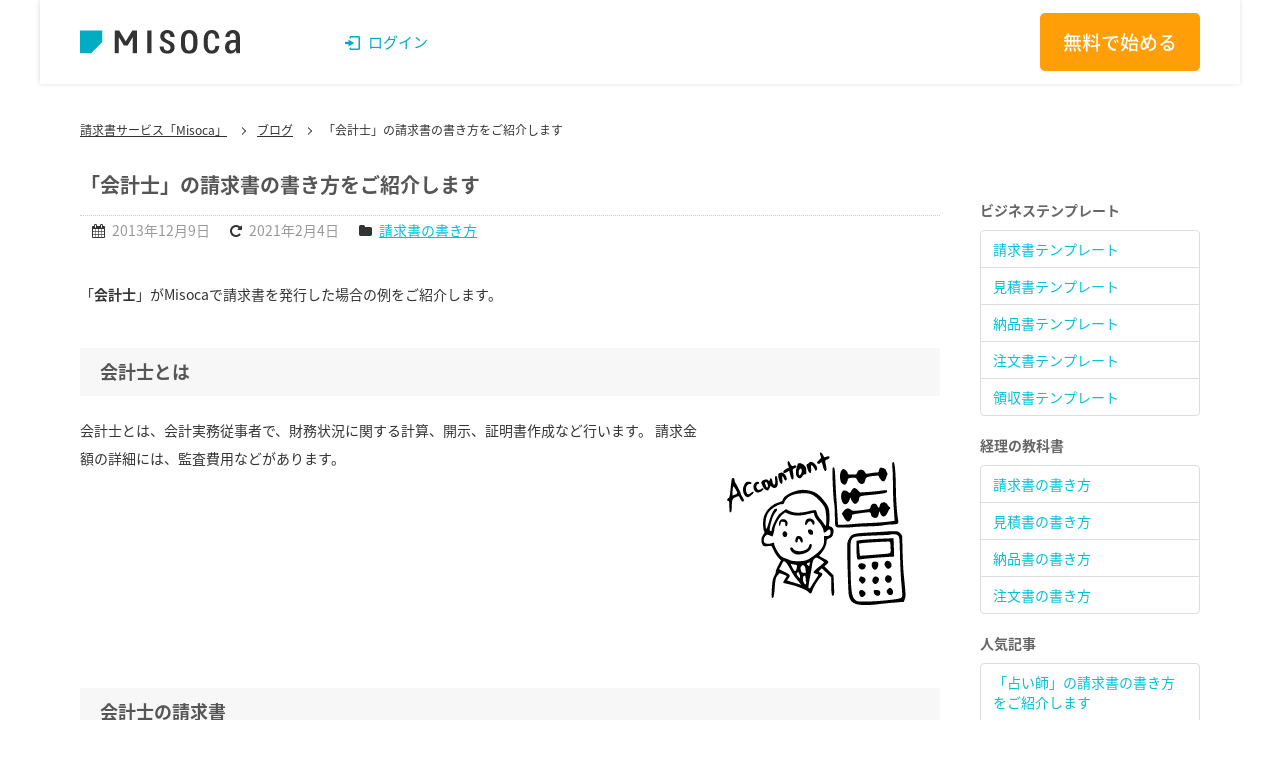

--- FILE ---
content_type: text/html; charset=UTF-8
request_url: https://www.misoca.jp/blog/accountant_invoice
body_size: 44593
content:
<!DOCTYPE html>
<html lang="ja">
<head>
    <meta charset="UTF-8">
    <title>「会計士」の請求書の書き方をご紹介します &#8211; 請求書作成サービス「Misoca(ミソカ)」</title>
    <meta name="google-site-verification" content="2zBY8XKvl3aFE90g7llPE0HU9wZMHUyKJNZfehPAfaQ">
    <meta name="apple-itunes-app" content="app-id=1026534800" />
    <meta name="format-detection" content="telephone=no">
    <link rel="apple-touch-icon-precomposed" href="//www.misoca.jp/wp-content/themes/misoca/img/apple-touch-icon.png">
    <link rel="shortcut icon" href="//www.misoca.jp/wp-content/themes/misoca/img/favicon.ico">
    <meta name="viewport" content="width=device-width,initial-scale=1,user-scalable=yes,minimum-scale=1">
    <link rel="alternate" type="application/rss+xml" title="RSS" href="https://www.misoca.jp/feed" />
    <link type="text/css" rel="stylesheet" href="//www.misoca.jp/wp-content/themes/misoca/css/mo/bootstrap.css?1623739588">
    <link type="text/css" rel="stylesheet" href="//www.misoca.jp/wp-content/themes/misoca/css/mo/common.css?1623739588">
    <link type="text/css" rel="stylesheet" href="//www.misoca.jp/wp-content/themes/misoca/css/mo/style.css?1623739588">
    <link type="text/css" rel="stylesheet" href="//www.misoca.jp/wp-content/themes/misoca/css/mo/jquery.maximage.css?1623739588" />
    <link rel="stylesheet" href="https://cdn.jsdelivr.net/bxslider/4.2.12/jquery.bxslider.css">
    <link rel="stylesheet" href="//maxcdn.bootstrapcdn.com/font-awesome/4.7.0/css/font-awesome.min.css">

                <link rel="stylesheet" href="//www.misoca.jp/wp-content/themes/misoca/new-style.css?1623739588">
        
    
        <link type="text/css" rel="stylesheet" href="//www.misoca.jp/wp-content/themes/misoca/css/mlc/master.css?1693877688">
    <link type="text/css" rel="stylesheet" href="//www.misoca.jp/wp-content/themes/misoca/css/mlc/bootstrap_mlc_shim.css?1623739588">

      <!--[if lt IE 9]>
      <script type="text/javascript" src="js/respond.min.js"></script>
      <![endif]-->

    <meta name='robots' content='max-image-preview:large' />
		
	<link rel='stylesheet' id='wp-block-library-css' href='http://www.misoca.jp/wp-includes/css/dist/block-library/style.min.css?ver=6.4.7' type='text/css' media='all' />
<style id='classic-theme-styles-inline-css' type='text/css'>
/*! This file is auto-generated */
.wp-block-button__link{color:#fff;background-color:#32373c;border-radius:9999px;box-shadow:none;text-decoration:none;padding:calc(.667em + 2px) calc(1.333em + 2px);font-size:1.125em}.wp-block-file__button{background:#32373c;color:#fff;text-decoration:none}
</style>
<style id='global-styles-inline-css' type='text/css'>
body{--wp--preset--color--black: #000000;--wp--preset--color--cyan-bluish-gray: #abb8c3;--wp--preset--color--white: #ffffff;--wp--preset--color--pale-pink: #f78da7;--wp--preset--color--vivid-red: #cf2e2e;--wp--preset--color--luminous-vivid-orange: #ff6900;--wp--preset--color--luminous-vivid-amber: #fcb900;--wp--preset--color--light-green-cyan: #7bdcb5;--wp--preset--color--vivid-green-cyan: #00d084;--wp--preset--color--pale-cyan-blue: #8ed1fc;--wp--preset--color--vivid-cyan-blue: #0693e3;--wp--preset--color--vivid-purple: #9b51e0;--wp--preset--gradient--vivid-cyan-blue-to-vivid-purple: linear-gradient(135deg,rgba(6,147,227,1) 0%,rgb(155,81,224) 100%);--wp--preset--gradient--light-green-cyan-to-vivid-green-cyan: linear-gradient(135deg,rgb(122,220,180) 0%,rgb(0,208,130) 100%);--wp--preset--gradient--luminous-vivid-amber-to-luminous-vivid-orange: linear-gradient(135deg,rgba(252,185,0,1) 0%,rgba(255,105,0,1) 100%);--wp--preset--gradient--luminous-vivid-orange-to-vivid-red: linear-gradient(135deg,rgba(255,105,0,1) 0%,rgb(207,46,46) 100%);--wp--preset--gradient--very-light-gray-to-cyan-bluish-gray: linear-gradient(135deg,rgb(238,238,238) 0%,rgb(169,184,195) 100%);--wp--preset--gradient--cool-to-warm-spectrum: linear-gradient(135deg,rgb(74,234,220) 0%,rgb(151,120,209) 20%,rgb(207,42,186) 40%,rgb(238,44,130) 60%,rgb(251,105,98) 80%,rgb(254,248,76) 100%);--wp--preset--gradient--blush-light-purple: linear-gradient(135deg,rgb(255,206,236) 0%,rgb(152,150,240) 100%);--wp--preset--gradient--blush-bordeaux: linear-gradient(135deg,rgb(254,205,165) 0%,rgb(254,45,45) 50%,rgb(107,0,62) 100%);--wp--preset--gradient--luminous-dusk: linear-gradient(135deg,rgb(255,203,112) 0%,rgb(199,81,192) 50%,rgb(65,88,208) 100%);--wp--preset--gradient--pale-ocean: linear-gradient(135deg,rgb(255,245,203) 0%,rgb(182,227,212) 50%,rgb(51,167,181) 100%);--wp--preset--gradient--electric-grass: linear-gradient(135deg,rgb(202,248,128) 0%,rgb(113,206,126) 100%);--wp--preset--gradient--midnight: linear-gradient(135deg,rgb(2,3,129) 0%,rgb(40,116,252) 100%);--wp--preset--font-size--small: 13px;--wp--preset--font-size--medium: 20px;--wp--preset--font-size--large: 36px;--wp--preset--font-size--x-large: 42px;--wp--preset--spacing--20: 0.44rem;--wp--preset--spacing--30: 0.67rem;--wp--preset--spacing--40: 1rem;--wp--preset--spacing--50: 1.5rem;--wp--preset--spacing--60: 2.25rem;--wp--preset--spacing--70: 3.38rem;--wp--preset--spacing--80: 5.06rem;--wp--preset--shadow--natural: 6px 6px 9px rgba(0, 0, 0, 0.2);--wp--preset--shadow--deep: 12px 12px 50px rgba(0, 0, 0, 0.4);--wp--preset--shadow--sharp: 6px 6px 0px rgba(0, 0, 0, 0.2);--wp--preset--shadow--outlined: 6px 6px 0px -3px rgba(255, 255, 255, 1), 6px 6px rgba(0, 0, 0, 1);--wp--preset--shadow--crisp: 6px 6px 0px rgba(0, 0, 0, 1);}:where(.is-layout-flex){gap: 0.5em;}:where(.is-layout-grid){gap: 0.5em;}body .is-layout-flow > .alignleft{float: left;margin-inline-start: 0;margin-inline-end: 2em;}body .is-layout-flow > .alignright{float: right;margin-inline-start: 2em;margin-inline-end: 0;}body .is-layout-flow > .aligncenter{margin-left: auto !important;margin-right: auto !important;}body .is-layout-constrained > .alignleft{float: left;margin-inline-start: 0;margin-inline-end: 2em;}body .is-layout-constrained > .alignright{float: right;margin-inline-start: 2em;margin-inline-end: 0;}body .is-layout-constrained > .aligncenter{margin-left: auto !important;margin-right: auto !important;}body .is-layout-constrained > :where(:not(.alignleft):not(.alignright):not(.alignfull)){max-width: var(--wp--style--global--content-size);margin-left: auto !important;margin-right: auto !important;}body .is-layout-constrained > .alignwide{max-width: var(--wp--style--global--wide-size);}body .is-layout-flex{display: flex;}body .is-layout-flex{flex-wrap: wrap;align-items: center;}body .is-layout-flex > *{margin: 0;}body .is-layout-grid{display: grid;}body .is-layout-grid > *{margin: 0;}:where(.wp-block-columns.is-layout-flex){gap: 2em;}:where(.wp-block-columns.is-layout-grid){gap: 2em;}:where(.wp-block-post-template.is-layout-flex){gap: 1.25em;}:where(.wp-block-post-template.is-layout-grid){gap: 1.25em;}.has-black-color{color: var(--wp--preset--color--black) !important;}.has-cyan-bluish-gray-color{color: var(--wp--preset--color--cyan-bluish-gray) !important;}.has-white-color{color: var(--wp--preset--color--white) !important;}.has-pale-pink-color{color: var(--wp--preset--color--pale-pink) !important;}.has-vivid-red-color{color: var(--wp--preset--color--vivid-red) !important;}.has-luminous-vivid-orange-color{color: var(--wp--preset--color--luminous-vivid-orange) !important;}.has-luminous-vivid-amber-color{color: var(--wp--preset--color--luminous-vivid-amber) !important;}.has-light-green-cyan-color{color: var(--wp--preset--color--light-green-cyan) !important;}.has-vivid-green-cyan-color{color: var(--wp--preset--color--vivid-green-cyan) !important;}.has-pale-cyan-blue-color{color: var(--wp--preset--color--pale-cyan-blue) !important;}.has-vivid-cyan-blue-color{color: var(--wp--preset--color--vivid-cyan-blue) !important;}.has-vivid-purple-color{color: var(--wp--preset--color--vivid-purple) !important;}.has-black-background-color{background-color: var(--wp--preset--color--black) !important;}.has-cyan-bluish-gray-background-color{background-color: var(--wp--preset--color--cyan-bluish-gray) !important;}.has-white-background-color{background-color: var(--wp--preset--color--white) !important;}.has-pale-pink-background-color{background-color: var(--wp--preset--color--pale-pink) !important;}.has-vivid-red-background-color{background-color: var(--wp--preset--color--vivid-red) !important;}.has-luminous-vivid-orange-background-color{background-color: var(--wp--preset--color--luminous-vivid-orange) !important;}.has-luminous-vivid-amber-background-color{background-color: var(--wp--preset--color--luminous-vivid-amber) !important;}.has-light-green-cyan-background-color{background-color: var(--wp--preset--color--light-green-cyan) !important;}.has-vivid-green-cyan-background-color{background-color: var(--wp--preset--color--vivid-green-cyan) !important;}.has-pale-cyan-blue-background-color{background-color: var(--wp--preset--color--pale-cyan-blue) !important;}.has-vivid-cyan-blue-background-color{background-color: var(--wp--preset--color--vivid-cyan-blue) !important;}.has-vivid-purple-background-color{background-color: var(--wp--preset--color--vivid-purple) !important;}.has-black-border-color{border-color: var(--wp--preset--color--black) !important;}.has-cyan-bluish-gray-border-color{border-color: var(--wp--preset--color--cyan-bluish-gray) !important;}.has-white-border-color{border-color: var(--wp--preset--color--white) !important;}.has-pale-pink-border-color{border-color: var(--wp--preset--color--pale-pink) !important;}.has-vivid-red-border-color{border-color: var(--wp--preset--color--vivid-red) !important;}.has-luminous-vivid-orange-border-color{border-color: var(--wp--preset--color--luminous-vivid-orange) !important;}.has-luminous-vivid-amber-border-color{border-color: var(--wp--preset--color--luminous-vivid-amber) !important;}.has-light-green-cyan-border-color{border-color: var(--wp--preset--color--light-green-cyan) !important;}.has-vivid-green-cyan-border-color{border-color: var(--wp--preset--color--vivid-green-cyan) !important;}.has-pale-cyan-blue-border-color{border-color: var(--wp--preset--color--pale-cyan-blue) !important;}.has-vivid-cyan-blue-border-color{border-color: var(--wp--preset--color--vivid-cyan-blue) !important;}.has-vivid-purple-border-color{border-color: var(--wp--preset--color--vivid-purple) !important;}.has-vivid-cyan-blue-to-vivid-purple-gradient-background{background: var(--wp--preset--gradient--vivid-cyan-blue-to-vivid-purple) !important;}.has-light-green-cyan-to-vivid-green-cyan-gradient-background{background: var(--wp--preset--gradient--light-green-cyan-to-vivid-green-cyan) !important;}.has-luminous-vivid-amber-to-luminous-vivid-orange-gradient-background{background: var(--wp--preset--gradient--luminous-vivid-amber-to-luminous-vivid-orange) !important;}.has-luminous-vivid-orange-to-vivid-red-gradient-background{background: var(--wp--preset--gradient--luminous-vivid-orange-to-vivid-red) !important;}.has-very-light-gray-to-cyan-bluish-gray-gradient-background{background: var(--wp--preset--gradient--very-light-gray-to-cyan-bluish-gray) !important;}.has-cool-to-warm-spectrum-gradient-background{background: var(--wp--preset--gradient--cool-to-warm-spectrum) !important;}.has-blush-light-purple-gradient-background{background: var(--wp--preset--gradient--blush-light-purple) !important;}.has-blush-bordeaux-gradient-background{background: var(--wp--preset--gradient--blush-bordeaux) !important;}.has-luminous-dusk-gradient-background{background: var(--wp--preset--gradient--luminous-dusk) !important;}.has-pale-ocean-gradient-background{background: var(--wp--preset--gradient--pale-ocean) !important;}.has-electric-grass-gradient-background{background: var(--wp--preset--gradient--electric-grass) !important;}.has-midnight-gradient-background{background: var(--wp--preset--gradient--midnight) !important;}.has-small-font-size{font-size: var(--wp--preset--font-size--small) !important;}.has-medium-font-size{font-size: var(--wp--preset--font-size--medium) !important;}.has-large-font-size{font-size: var(--wp--preset--font-size--large) !important;}.has-x-large-font-size{font-size: var(--wp--preset--font-size--x-large) !important;}
.wp-block-navigation a:where(:not(.wp-element-button)){color: inherit;}
:where(.wp-block-post-template.is-layout-flex){gap: 1.25em;}:where(.wp-block-post-template.is-layout-grid){gap: 1.25em;}
:where(.wp-block-columns.is-layout-flex){gap: 2em;}:where(.wp-block-columns.is-layout-grid){gap: 2em;}
.wp-block-pullquote{font-size: 1.5em;line-height: 1.6;}
</style>
<link rel='stylesheet' id='wordpress-popular-posts-css-css' href='http://www.misoca.jp/wp-content/plugins/wordpress-popular-posts/assets/css/wpp.css?ver=6.4.2' type='text/css' media='all' />
<link rel='stylesheet' id='wp-paginate-css' href='http://www.misoca.jp/wp-content/plugins/wp-paginate/css/wp-paginate.css?ver=2.2.2' type='text/css' media='screen' />
<script type="text/javascript" src="http://www.misoca.jp/wp-includes/js/jquery/jquery.min.js?ver=3.7.1" id="jquery-core-js"></script>
<script type="text/javascript" src="http://www.misoca.jp/wp-includes/js/jquery/jquery-migrate.min.js?ver=3.4.1" id="jquery-migrate-js"></script>
<script type="application/json" id="wpp-json">

{"sampling_active":0,"sampling_rate":100,"ajax_url":"https:\/\/www.misoca.jp\/wp-json\/wordpress-popular-posts\/v1\/popular-posts","api_url":"https:\/\/www.misoca.jp\/wp-json\/wordpress-popular-posts","ID":794,"token":"8adac54054","lang":0,"debug":0}

</script>
<script type="text/javascript" src="http://www.misoca.jp/wp-content/plugins/wordpress-popular-posts/assets/js/wpp.min.js?ver=6.4.2" id="wpp-js-js"></script>
<link rel="https://api.w.org/" href="https://www.misoca.jp/wp-json/" /><link rel="alternate" type="application/json" href="https://www.misoca.jp/wp-json/wp/v2/posts/794" /><link rel="EditURI" type="application/rsd+xml" title="RSD" href="https://www.misoca.jp/xmlrpc.php?rsd" />
<meta name="generator" content="WordPress 6.4.7" />
<link rel="canonical" href="https://www.misoca.jp/blog/accountant_invoice" />
<link rel='shortlink' href='https://www.misoca.jp/?p=794' />
<link rel="alternate" type="application/json+oembed" href="https://www.misoca.jp/wp-json/oembed/1.0/embed?url=https%3A%2F%2Fwww.misoca.jp%2Fblog%2Faccountant_invoice" />
<link rel="alternate" type="text/xml+oembed" href="https://www.misoca.jp/wp-json/oembed/1.0/embed?url=https%3A%2F%2Fwww.misoca.jp%2Fblog%2Faccountant_invoice&#038;format=xml" />
            <style id="wpp-loading-animation-styles">@-webkit-keyframes bgslide{from{background-position-x:0}to{background-position-x:-200%}}@keyframes bgslide{from{background-position-x:0}to{background-position-x:-200%}}.wpp-widget-placeholder,.wpp-widget-block-placeholder,.wpp-shortcode-placeholder{margin:0 auto;width:60px;height:3px;background:#dd3737;background:linear-gradient(90deg,#dd3737 0%,#571313 10%,#dd3737 100%);background-size:200% auto;border-radius:3px;-webkit-animation:bgslide 1s infinite linear;animation:bgslide 1s infinite linear}</style>
            
          <!-- Google Tag Manager -->
      <script>(function(w,d,s,l,i){w[l]=w[l]||[];w[l].push({'gtm.start':
      new Date().getTime(),event:'gtm.js'});var f=d.getElementsByTagName(s)[0],
      j=d.createElement(s),dl=l!='dataLayer'?'&l='+l:'';j.async=true;j.src=
      '//www.googletagmanager.com/gtm.js?id='+i+dl;f.parentNode.insertBefore(j,f);
      })(window,document,'script','dataLayer','GTM-FFQ3');</script>
      <!-- End Google Tag Manager -->

      <!-- Google Tag Manager -->
      <script>(function(w,d,s,l,i){w[l]=w[l]||[];w[l].push({'gtm.start':
      new Date().getTime(),event:'gtm.js'});var f=d.getElementsByTagName(s)[0],
      j=d.createElement(s),dl=l!='dataLayer'?'&l='+l:'';j.async=true;j.src=
      '//www.googletagmanager.com/gtm.js?id='+i+dl;f.parentNode.insertBefore(j,f);
      })(window,document,'script','dataLayer','GTM-PF49TJ');</script>
      <!-- End Google Tag Manager -->
    </head>

<body id="accountant_invoice" class="post-template-default single single-post postid-794 single-format-standard">

    <!-- Google Tag Manager -->
    <noscript><iframe src="//www.googletagmanager.com/ns.html?id=GTM-FFQ3"
    height="0" width="0" style="display:none;visibility:hidden"></iframe></noscript>
    <!-- End Google Tag Manager -->

    <!-- Google Tag Manager (noscript) -->
    <noscript><iframe src="//www.googletagmanager.com/ns.html?id=GTM-PF49TJ"
    height="0" width="0" style="display:none;visibility:hidden"></iframe></noscript>
    <!-- End Google Tag Manager (noscript) -->

<header class="header js-compact-header">
  <div class="h-inner">
    <div class="h-logo">
      <h1 class="h-logo_item">
        <a href="https://www.yayoi-kk.co.jp/seikyusho/">
          <img src="//www.misoca.jp/wp-content/themes/misoca/img/mlc/logo/misoca.svg" alt="Misoca">
        </a>
      </h1>
    </div>
    <!-- /h-logo -->
    <div class="h-group">
      <div class="h-menu fn-toggle-menu js-toggle-menu">
        <div class="h-menu_content fn-toggle-menu_content">
          <div class="h-menu_inner fn-toggle-menu_inner">
            <p class="h-link-login"><a href="https://app.misoca.jp/"><span>ログイン</span></a></p>
          </div>
          <!-- /h-menu_inner -->
        </div>
        <!-- /h-menu_content -->
      </div>
      <!-- /h-menu -->
      <p class="h-btn-primary"><a href="https://www.yayoi-kk.co.jp/seikyusho/price/">無料で始める</a></p>
    </div>
    <!-- /h-group -->
  </div>
  <!-- /h-inner -->
</header>
<div class="container misoca-blog">
    <div class="topicpath topicpath__margin">
        <div class="topicpath_inner">
            <ul class="topicpath_list" itemscope itemtype="https://schema.org/BreadcrumbList">
                <li itemprop="itemListElement" itemscope itemtype="http://schema.org/ListItem">
                    <a itemprop="item" href="https://www.misoca.jp/" title="請求書の「Misoca」">
                        <span itemprop="name">請求書サービス「Misoca」</span>
                    </a>
                    <meta itemprop="position" content="1">
                </li>
                <li itemprop="itemListElement" itemscope itemtype="http://schema.org/ListItem">
                    <a itemprop="item" href="https://www.misoca.jp/blog" title="ブログ">
                        <span itemprop="name">ブログ</span>
                    </a>
                    <meta itemprop="position" content="2">
                </li>
                <li itemprop="itemListElement" itemscope itemtype="http://schema.org/ListItem" class="active">
                    <span itemprop="name">「会計士」の請求書の書き方をご紹介します</span>
                    <meta itemprop="position" content="3">
                </li>
            </ul>
        </div>
    </div>

    <div class="row">
        <div class="span11 single-main-content">
                        <article>
    <header>
                            
                <h1>「会計士」の請求書の書き方をご紹介します</h1>
                <div class="article-meta">
            <ul class="inline">
                            <li><i class="fa fa-calendar"></i><time datetime="2013年12月9日">2013年12月9日</time></li>
                            <li><i class="fa fa-rotate-right"></i><time datetime="2021年2月4日">2021年2月4日</time></li>
                            <li><i class='fa fa-folder'></i><span class="category"><a href="https://www.misoca.jp/blog/category/%e8%ab%8b%e6%b1%82%e6%9b%b8%e3%81%ae%e6%9b%b8%e3%81%8d%e6%96%b9" rel="category tag">請求書の書き方</a></span></li>
                            </ul>
        </div>
    </header>
    <section>
        <p>「<strong>会計士</strong>」がMisocaで請求書を発行した場合の例をご紹介します。</p>
<div style="clear: both;"></div>
<h2>会計士とは</h2>
<p><img decoding="async" class="alignnone wp-image-849 pull-right" alt="accountant" src="//www.misoca.jp/wp-content/uploads/2013/12/accountant.png" width="167" height="134" />会計士とは、会計実務従事者で、財務状況に関する計算、開示、証明書作成など行います。 請求金額の詳細には、監査費用などがあります。</p>
<div style="clear: both;"></div>
<h2>会計士の請求書</h2>
<p><a href="https://www.misoca.jp/wp-content/uploads/2013/12/bill_accountant.png"><img fetchpriority="high" decoding="async" class="alignnone size-full wp-image-795 img-polaroid" alt="「会計士を請け負った場合」の請求書" src="//www.misoca.jp/wp-content/uploads/2013/12/bill_accountant.png" width="630" height="796" srcset="https://www.misoca.jp/wp-content/uploads/2013/12/bill_accountant.png 850w, https://www.misoca.jp/wp-content/uploads/2013/12/bill_accountant-237x300.png 237w, https://www.misoca.jp/wp-content/uploads/2013/12/bill_accountant-809x1024.png 809w" sizes="(max-width: 630px) 100vw, 630px" /></a><br />
※金額は一例としてご参照いただければ幸いです。</p>
<p>Misocaでは源泉徴収のあり、なしはもちろん、復興特別所得税にも対応していますので、案件や請求先に応じて簡単に切り替えることが可能です。</p>
<p>源泉徴収税（復興特別所得税）の自動計算に対応しました。 &#8211; クラウド見積・納品・請求書管理サービス misoca（ミソカ）｜テンプレートで簡単作成</p>
<p><a href="https://www.misoca.jp/55">https://www.misoca.jp/55</a></p>
<p>以上、「会計士」向けの請求書の書き方のご紹介でした。</p>
                    </section>
</article>
                        <div id="go-to-trial">
                <p class="alncenter">
                    <a href="https://www.misoca.jp/?utm_source=misoca&utm_medium=ad&utm_campaign=Misoca_blog&utm_content=out" class="btn btn-large btn-success">
                        <strong>クラウド型請求書管理サービス「Misoca」</strong>を無料で試してみる
                    </a>
                </p>
            </div>
        </div>
        <div class="span3">
            

<div class="side_cont">

  

  
  <div style="margin:3rem 0;"></div>

    <div class="side_cont_wrapper">
    <p class="side_cont_title">ビジネステンプレート</p>
    <div class="side_cont_body">
      <ul class="nav nav-tabs nav-stacked">
        <li><a href="https://www.yayoi-kk.co.jp/seikyusho/template/invoice/" title="請求書テンプレート">請求書テンプレート</a></li>
        <li><a href="https://www.yayoi-kk.co.jp/seikyusho/template/quotation/" title="見積書テンプレート">見積書テンプレート</a></li>
        <li><a href="https://www.yayoi-kk.co.jp/seikyusho/template/delivery/" title="納品書テンプレート">納品書テンプレート</a></li>
        <li><a href="https://www.yayoi-kk.co.jp/seikyusho/template/order/" title="注文書テンプレート">注文書テンプレート</a></li>
        <li><a href="https://www.yayoi-kk.co.jp/seikyusho/template/receipt/" title="領収書テンプレート">領収書テンプレート</a></li>
      </ul>
    </div>
  </div>


    <div class="side_cont_wrapper">
    <p class="side_cont_title">経理の教科書</p>
    <div class="side_cont_body">
      <ul class="nav nav-tabs nav-stacked">
        <li><a href="https://www.yayoi-kk.co.jp/seikyusho/oyakudachi/invoice-how-to-write/" title="請求書の書き方">請求書の書き方</a></li>
        <li><a href="https://www.yayoi-kk.co.jp/seikyusho/oyakudachi/quotation-how-to-write/" title="見積書の書き方">見積書の書き方</a></li>
        <li><a href="https://www.yayoi-kk.co.jp/seikyusho/oyakudachi/delivery-how-to-write/" title="納品書の書き方">納品書の書き方</a></li>
        <li><a href="https://www.yayoi-kk.co.jp/seikyusho/oyakudachi/order-how-to-write/" title="注文書の書き方">注文書の書き方</a></li>
      </ul>
    </div>
  </div>


        <div class="side_cont_wrapper">
      <p class="side_cont_title">人気記事</p>
      <div class="side_cont_body">
        <ul class="nav nav-tabs nav-stacked">
<li><a href="https://www.misoca.jp/blog/fortune_teller_invoice">「占い師」の請求書の書き方をご紹介します</a></li>
<li><a href="https://www.misoca.jp/blog/warning_when_use_the_letter_pack">4月1日から値上げ？レターパックはそのままでは使えなくなる?! 新料金体系の注意点と対応方法</a></li>

</ul>      </div>
    </div>
  

    <div class="side_cont_wrapper">
    <p class="side_cont_title">便利な見積項目リスト</p>
    <div class="side_cont_body">
      <ul class="nav nav-tabs nav-stacked">
        <li><a href="https://www.misoca.jp/blog/list_that_must_check_when_making_estimate_about_website">システム開発の見積項目</a></li>
        <li><a href="https://www.misoca.jp/blog/list_that_must_check_when_making_estimate_about_website">Web制作の見積項目</a></li>
        <li><a href="https://www.misoca.jp/blog/list_that_must_check_when_making_estimate_about_website">ロゴデザイナーの見積項目</a></li>
      </ul>
    </div>
  </div>


    <div>
    <p class="side_cont_title">最新記事</p>
    <div class="side_cont_body">
      <ul class="nav nav-tabs nav-stacked">
        	<li><a href='https://www.misoca.jp/blog/2025_year_end_support'>年末年始の請求書の発送スケジュールおよびカスタマーセンター営業日等のご案内</a></li>
	<li><a href='https://www.misoca.jp/blog/announcement20251022'>【お急ぎください】Misocaペイメント（PayPal） 終了に伴う「弥生 カード決済+」ご登録のお願い</a></li>
	<li><a href='https://www.misoca.jp/blog/update_20251015'>「弥生 カード決済+」が iOSアプリ/Androidアプリでも使えるようになりました</a></li>
	<li><a href='https://www.misoca.jp/blog/update_20250723'>【弥生 カード決済+】発行する請求書にクレジットカード支払いを設定できるようになりました</a></li>
	<li><a href='https://www.misoca.jp/blog/2025summerholidays'>2025年 夏季休業のお知らせ</a></li>
      </ul>
    </div>
  </div>


    <div class="side_cont_wrapper">
    <p class="side_cont_title">カテゴリ</p>
    <div class="side_cont_body">
      <ul class="nav nav-tabs nav-stacked">
                        <li><a href="https://www.misoca.jp/blog/category/android">Androidアプリ</a></li>
                <li><a href="https://www.misoca.jp/blog/category/ios">iOSアプリ</a></li>
                <li><a href="https://www.misoca.jp/blog/category/web">Webアプリ</a></li>
                <li><a href="https://www.misoca.jp/blog/category/news">お知らせ</a></li>
                <li><a href="https://www.misoca.jp/blog/category/news/%e3%82%ad%e3%83%a3%e3%83%b3%e3%83%9a%e3%83%bc%e3%83%b3">キャンペーン</a></li>
                <li><a href="https://www.misoca.jp/blog/category/%e3%82%b3%e3%83%a9%e3%83%a0">コラム</a></li>
                <li><a href="https://www.misoca.jp/blog/category/%e3%83%95%e3%83%aa%e3%83%bc%e3%83%a9%e3%83%b3%e3%82%b9">フリーランス</a></li>
                <li><a href="https://www.misoca.jp/blog/category/marketing">マーケティング</a></li>
                <li><a href="https://www.misoca.jp/blog/category/news/%e4%bd%bf%e3%81%84%e6%96%b9">使い方</a></li>
                <li><a href="https://www.misoca.jp/blog/category/%e5%90%84%e7%a8%ae%e3%83%86%e3%83%b3%e3%83%97%e3%83%ac%e3%83%bc%e3%83%88">各種テンプレート</a></li>
                <li><a href="https://www.misoca.jp/blog/category/%e5%a3%b2%e6%8e%9b%e9%87%91%e4%bf%9d%e8%a8%bc">売掛金保証</a></li>
                <li><a href="https://www.misoca.jp/blog/category/%e5%b8%b3%e7%a5%a8%e3%83%86%e3%83%b3%e3%83%97%e3%83%ac%e3%83%bc%e3%83%88">帳票テンプレート</a></li>
                <li><a href="https://www.misoca.jp/blog/category/%e6%9c%aa%e5%88%86%e9%a1%9e">未分類</a></li>
                <li><a href="https://www.misoca.jp/blog/category/%e3%83%95%e3%83%aa%e3%83%bc%e3%83%a9%e3%83%b3%e3%82%b9/%e6%a5%ad%e5%8b%99%e5%8a%b9%e7%8e%87%e5%8c%96">業務効率化</a></li>
                <li><a href="https://www.misoca.jp/blog/category/news/%e6%a9%9f%e8%83%bd%e8%bf%bd%e5%8a%a0">機能追加</a></li>
                <li><a href="https://www.misoca.jp/blog/category/%e6%b3%a8%e6%96%87%e6%9b%b8%e3%83%bb%e6%b3%a8%e6%96%87%e8%ab%8b%e6%9b%b8%e3%81%ae%e6%9b%b8%e3%81%8d%e6%96%b9">注文書・注文請書の書き方</a></li>
                <li><a href="https://www.misoca.jp/blog/category/%e6%b3%a8%e6%96%87%e6%9b%b8%e3%83%86%e3%83%b3%e3%83%97%e3%83%ac%e3%83%bc%e3%83%88">注文書テンプレート</a></li>
                <li><a href="https://www.misoca.jp/blog/category/%e3%83%95%e3%83%aa%e3%83%bc%e3%83%a9%e3%83%b3%e3%82%b9/%e7%a2%ba%e5%ae%9a%e7%94%b3%e5%91%8a">確定申告</a></li>
                <li><a href="https://www.misoca.jp/blog/category/%e3%83%95%e3%83%aa%e3%83%bc%e3%83%a9%e3%83%b3%e3%82%b9/%e7%af%80%e7%a8%8e">節税</a></li>
                <li><a href="https://www.misoca.jp/blog/category/%e7%b4%8d%e5%93%81%e6%9b%b8%e3%83%86%e3%83%b3%e3%83%97%e3%83%ac%e3%83%bc%e3%83%88">納品書テンプレート</a></li>
                <li><a href="https://www.misoca.jp/blog/category/%e7%b4%8d%e5%93%81%e6%9b%b8%e3%81%ae%e6%9b%b8%e3%81%8d%e6%96%b9">納品書の書き方</a></li>
                <li><a href="https://www.misoca.jp/blog/category/%e8%a6%8b%e7%a9%8d%e6%9b%b8%e3%83%86%e3%83%b3%e3%83%97%e3%83%ac%e3%83%bc%e3%83%88">見積書テンプレート</a></li>
                <li><a href="https://www.misoca.jp/blog/category/%e8%a6%8b%e7%a9%8d%e6%9b%b8%e3%81%ae%e6%9b%b8%e3%81%8d%e6%96%b9">見積書の書き方</a></li>
                <li><a href="https://www.misoca.jp/blog/category/%e8%ab%8b%e6%b1%82%e6%9b%b8%e3%83%86%e3%83%b3%e3%83%97%e3%83%ac%e3%83%bc%e3%83%88">請求書テンプレート</a></li>
                <li><a href="https://www.misoca.jp/blog/category/%e8%ab%8b%e6%b1%82%e6%9b%b8%e3%81%ae%e6%9b%b8%e3%81%8d%e6%96%b9">請求書の書き方</a></li>
                <li><a href="https://www.misoca.jp/blog/category/%e8%b5%b7%e6%a5%ad">起業</a></li>
                <li><a href="https://www.misoca.jp/blog/category/%e9%a0%98%e5%8f%8e%e6%9b%b8%e3%81%ae%e6%9b%b8%e3%81%8d%e6%96%b9">領収書の書き方</a></li>
              </ul>
    </div>
  </div>


    <!--
    <div id="archives" class="side_cont_wrapper">
      <p class="side_cont_title">アーカイブ</p>
      <div class="side_cont_body">
        <ul class="nav nav-tabs nav-stacked">
          	<li><a href='https://www.misoca.jp/blog/2025/12'>2025年12月</a></li>
	<li><a href='https://www.misoca.jp/blog/2025/10'>2025年10月</a></li>
	<li><a href='https://www.misoca.jp/blog/2025/07'>2025年7月</a></li>
	<li><a href='https://www.misoca.jp/blog/2025/05'>2025年5月</a></li>
	<li><a href='https://www.misoca.jp/blog/2025/04'>2025年4月</a></li>
	<li><a href='https://www.misoca.jp/blog/2025/01'>2025年1月</a></li>
	<li><a href='https://www.misoca.jp/blog/2024/12'>2024年12月</a></li>
	<li><a href='https://www.misoca.jp/blog/2024/10'>2024年10月</a></li>
	<li><a href='https://www.misoca.jp/blog/2024/09'>2024年9月</a></li>
	<li><a href='https://www.misoca.jp/blog/2024/07'>2024年7月</a></li>
	<li><a href='https://www.misoca.jp/blog/2024/06'>2024年6月</a></li>
	<li><a href='https://www.misoca.jp/blog/2024/05'>2024年5月</a></li>
	<li><a href='https://www.misoca.jp/blog/2024/04'>2024年4月</a></li>
	<li><a href='https://www.misoca.jp/blog/2024/03'>2024年3月</a></li>
	<li><a href='https://www.misoca.jp/blog/2024/02'>2024年2月</a></li>
	<li><a href='https://www.misoca.jp/blog/2024/01'>2024年1月</a></li>
	<li><a href='https://www.misoca.jp/blog/2023/12'>2023年12月</a></li>
	<li><a href='https://www.misoca.jp/blog/2023/11'>2023年11月</a></li>
	<li><a href='https://www.misoca.jp/blog/2023/10'>2023年10月</a></li>
	<li><a href='https://www.misoca.jp/blog/2023/09'>2023年9月</a></li>
	<li><a href='https://www.misoca.jp/blog/2023/08'>2023年8月</a></li>
	<li><a href='https://www.misoca.jp/blog/2023/07'>2023年7月</a></li>
	<li><a href='https://www.misoca.jp/blog/2023/06'>2023年6月</a></li>
	<li><a href='https://www.misoca.jp/blog/2023/05'>2023年5月</a></li>
	<li><a href='https://www.misoca.jp/blog/2023/04'>2023年4月</a></li>
	<li><a href='https://www.misoca.jp/blog/2023/03'>2023年3月</a></li>
	<li><a href='https://www.misoca.jp/blog/2023/02'>2023年2月</a></li>
	<li><a href='https://www.misoca.jp/blog/2022/12'>2022年12月</a></li>
	<li><a href='https://www.misoca.jp/blog/2022/10'>2022年10月</a></li>
	<li><a href='https://www.misoca.jp/blog/2022/08'>2022年8月</a></li>
	<li><a href='https://www.misoca.jp/blog/2022/07'>2022年7月</a></li>
	<li><a href='https://www.misoca.jp/blog/2022/06'>2022年6月</a></li>
	<li><a href='https://www.misoca.jp/blog/2022/05'>2022年5月</a></li>
	<li><a href='https://www.misoca.jp/blog/2022/04'>2022年4月</a></li>
	<li><a href='https://www.misoca.jp/blog/2022/03'>2022年3月</a></li>
	<li><a href='https://www.misoca.jp/blog/2022/01'>2022年1月</a></li>
	<li><a href='https://www.misoca.jp/blog/2021/12'>2021年12月</a></li>
	<li><a href='https://www.misoca.jp/blog/2021/11'>2021年11月</a></li>
	<li><a href='https://www.misoca.jp/blog/2021/10'>2021年10月</a></li>
	<li><a href='https://www.misoca.jp/blog/2021/09'>2021年9月</a></li>
	<li><a href='https://www.misoca.jp/blog/2021/07'>2021年7月</a></li>
	<li><a href='https://www.misoca.jp/blog/2021/05'>2021年5月</a></li>
	<li><a href='https://www.misoca.jp/blog/2021/04'>2021年4月</a></li>
	<li><a href='https://www.misoca.jp/blog/2021/03'>2021年3月</a></li>
	<li><a href='https://www.misoca.jp/blog/2021/02'>2021年2月</a></li>
	<li><a href='https://www.misoca.jp/blog/2020/12'>2020年12月</a></li>
	<li><a href='https://www.misoca.jp/blog/2020/11'>2020年11月</a></li>
	<li><a href='https://www.misoca.jp/blog/2020/09'>2020年9月</a></li>
	<li><a href='https://www.misoca.jp/blog/2020/08'>2020年8月</a></li>
	<li><a href='https://www.misoca.jp/blog/2020/07'>2020年7月</a></li>
	<li><a href='https://www.misoca.jp/blog/2020/05'>2020年5月</a></li>
	<li><a href='https://www.misoca.jp/blog/2020/04'>2020年4月</a></li>
	<li><a href='https://www.misoca.jp/blog/2020/03'>2020年3月</a></li>
	<li><a href='https://www.misoca.jp/blog/2020/02'>2020年2月</a></li>
	<li><a href='https://www.misoca.jp/blog/2020/01'>2020年1月</a></li>
	<li><a href='https://www.misoca.jp/blog/2019/12'>2019年12月</a></li>
	<li><a href='https://www.misoca.jp/blog/2019/11'>2019年11月</a></li>
	<li><a href='https://www.misoca.jp/blog/2019/10'>2019年10月</a></li>
	<li><a href='https://www.misoca.jp/blog/2019/09'>2019年9月</a></li>
	<li><a href='https://www.misoca.jp/blog/2019/08'>2019年8月</a></li>
	<li><a href='https://www.misoca.jp/blog/2019/07'>2019年7月</a></li>
	<li><a href='https://www.misoca.jp/blog/2019/06'>2019年6月</a></li>
	<li><a href='https://www.misoca.jp/blog/2019/04'>2019年4月</a></li>
	<li><a href='https://www.misoca.jp/blog/2019/03'>2019年3月</a></li>
	<li><a href='https://www.misoca.jp/blog/2019/02'>2019年2月</a></li>
	<li><a href='https://www.misoca.jp/blog/2019/01'>2019年1月</a></li>
	<li><a href='https://www.misoca.jp/blog/2018/12'>2018年12月</a></li>
	<li><a href='https://www.misoca.jp/blog/2018/11'>2018年11月</a></li>
	<li><a href='https://www.misoca.jp/blog/2018/10'>2018年10月</a></li>
	<li><a href='https://www.misoca.jp/blog/2018/09'>2018年9月</a></li>
	<li><a href='https://www.misoca.jp/blog/2018/08'>2018年8月</a></li>
	<li><a href='https://www.misoca.jp/blog/2018/07'>2018年7月</a></li>
	<li><a href='https://www.misoca.jp/blog/2018/06'>2018年6月</a></li>
	<li><a href='https://www.misoca.jp/blog/2018/05'>2018年5月</a></li>
	<li><a href='https://www.misoca.jp/blog/2018/04'>2018年4月</a></li>
	<li><a href='https://www.misoca.jp/blog/2018/03'>2018年3月</a></li>
	<li><a href='https://www.misoca.jp/blog/2018/01'>2018年1月</a></li>
	<li><a href='https://www.misoca.jp/blog/2017/12'>2017年12月</a></li>
	<li><a href='https://www.misoca.jp/blog/2017/11'>2017年11月</a></li>
	<li><a href='https://www.misoca.jp/blog/2017/10'>2017年10月</a></li>
	<li><a href='https://www.misoca.jp/blog/2017/09'>2017年9月</a></li>
	<li><a href='https://www.misoca.jp/blog/2017/08'>2017年8月</a></li>
	<li><a href='https://www.misoca.jp/blog/2017/07'>2017年7月</a></li>
	<li><a href='https://www.misoca.jp/blog/2017/06'>2017年6月</a></li>
	<li><a href='https://www.misoca.jp/blog/2017/05'>2017年5月</a></li>
	<li><a href='https://www.misoca.jp/blog/2017/04'>2017年4月</a></li>
	<li><a href='https://www.misoca.jp/blog/2017/01'>2017年1月</a></li>
	<li><a href='https://www.misoca.jp/blog/2016/12'>2016年12月</a></li>
	<li><a href='https://www.misoca.jp/blog/2016/07'>2016年7月</a></li>
	<li><a href='https://www.misoca.jp/blog/2016/06'>2016年6月</a></li>
	<li><a href='https://www.misoca.jp/blog/2016/04'>2016年4月</a></li>
	<li><a href='https://www.misoca.jp/blog/2016/03'>2016年3月</a></li>
	<li><a href='https://www.misoca.jp/blog/2016/02'>2016年2月</a></li>
	<li><a href='https://www.misoca.jp/blog/2016/01'>2016年1月</a></li>
	<li><a href='https://www.misoca.jp/blog/2015/12'>2015年12月</a></li>
	<li><a href='https://www.misoca.jp/blog/2015/10'>2015年10月</a></li>
	<li><a href='https://www.misoca.jp/blog/2015/09'>2015年9月</a></li>
	<li><a href='https://www.misoca.jp/blog/2015/08'>2015年8月</a></li>
	<li><a href='https://www.misoca.jp/blog/2015/07'>2015年7月</a></li>
	<li><a href='https://www.misoca.jp/blog/2015/05'>2015年5月</a></li>
	<li><a href='https://www.misoca.jp/blog/2015/04'>2015年4月</a></li>
	<li><a href='https://www.misoca.jp/blog/2015/03'>2015年3月</a></li>
	<li><a href='https://www.misoca.jp/blog/2015/02'>2015年2月</a></li>
	<li><a href='https://www.misoca.jp/blog/2015/01'>2015年1月</a></li>
	<li><a href='https://www.misoca.jp/blog/2014/12'>2014年12月</a></li>
	<li><a href='https://www.misoca.jp/blog/2014/11'>2014年11月</a></li>
	<li><a href='https://www.misoca.jp/blog/2014/10'>2014年10月</a></li>
	<li><a href='https://www.misoca.jp/blog/2014/09'>2014年9月</a></li>
	<li><a href='https://www.misoca.jp/blog/2014/08'>2014年8月</a></li>
	<li><a href='https://www.misoca.jp/blog/2014/07'>2014年7月</a></li>
	<li><a href='https://www.misoca.jp/blog/2014/06'>2014年6月</a></li>
	<li><a href='https://www.misoca.jp/blog/2014/05'>2014年5月</a></li>
	<li><a href='https://www.misoca.jp/blog/2014/03'>2014年3月</a></li>
	<li><a href='https://www.misoca.jp/blog/2014/02'>2014年2月</a></li>
	<li><a href='https://www.misoca.jp/blog/2014/01'>2014年1月</a></li>
	<li><a href='https://www.misoca.jp/blog/2013/12'>2013年12月</a></li>
	<li><a href='https://www.misoca.jp/blog/2013/11'>2013年11月</a></li>
	<li><a href='https://www.misoca.jp/blog/2013/10'>2013年10月</a></li>
	<li><a href='https://www.misoca.jp/blog/2013/09'>2013年9月</a></li>
	<li><a href='https://www.misoca.jp/blog/2013/08'>2013年8月</a></li>
	<li><a href='https://www.misoca.jp/blog/2013/07'>2013年7月</a></li>
	<li><a href='https://www.misoca.jp/blog/2013/06'>2013年6月</a></li>
	<li><a href='https://www.misoca.jp/blog/2013/05'>2013年5月</a></li>
	<li><a href='https://www.misoca.jp/blog/2013/04'>2013年4月</a></li>
	<li><a href='https://www.misoca.jp/blog/2013/03'>2013年3月</a></li>
	<li><a href='https://www.misoca.jp/blog/2013/02'>2013年2月</a></li>
	<li><a href='https://www.misoca.jp/blog/2013/01'>2013年1月</a></li>
        </ul>
      </div>
    </div>
  -->

    <!--
    <div id="feeds" class="side_cont_wrapper">
    <p class="side_cont_title">フィード</p>
      <div class="side_cont_body">
        <ul class="nav nav-tabs nav-stacked">
          <li>
            <a href="https://www.misoca.jp/feed">RSS</a>
          </li>
          <li>
            <a href="https://www.misoca.jp/feed/atom">Atom</a>
          </li>
        </ul>
      </div>
    </div>
  -->


    <div id="banner" class="side_cont_wrapper last_side_cont_wrapper">
    <div class="side_cont_body">
      <ul class="unstyled">
        <li><a href="https://www.misoca.jp/blog"><img src="//www.misoca.jp/wp-content/themes/misoca/img/banner_misocablog_220x60.jpg"></a></li>
        <li><a href="https://www.misoca.jp/blog/affiliate"><img src="//www.misoca.jp/wp-content/themes/misoca/img/banner_affiliate_220x60.jpg"></a></li>
      </ul>
    </div>
  </div>

</div>
        </div>
    </div>
</div>


  <!-- footer_wrapper -->
  <footer class="footer">
    <div class="f-inner">
      <p class="f-nav-top js-fixed-nav"><span class="fn-fixed-elm"><a href="#top" class="fn-fixed-elm_item">TOP</a></span></p>

      
      <div class="f-grid">
        <div class="f-grid_col">
          <h2 class="f-hdg-l2">弥生株式会社</h2>
          <ul class="f-link-list">
            <li><a href="https://www.yayoi-kk.co.jp/company/index.html" target="_blank">会社情報 <img src="//www.misoca.jp/wp-content/themes/misoca/img/mlc/icon/blank-02.svg" alt="新しいウィンドウで開きます" class="icon-blank"></a></li>
            <li><a href="https://www.yayoi-kk.co.jp/company/recruiting/" target="_blank">採用情報 <img src="//www.misoca.jp/wp-content/themes/misoca/img/mlc/icon/blank-02.svg" alt="新しいウィンドウで開きます" class="icon-blank"></a></li>
            <li><a href="https://tech-blog.yayoi-kk.co.jp/" target="_blank">弥生開発者ブログ <img src="//www.misoca.jp/wp-content/themes/misoca/img/mlc/icon/blank-02.svg" alt="新しいウィンドウで開きます" class="icon-blank"></a></li>
            <li><a href="https://www.misoca.jp/blog">Misocaブログ</a></li>
            <li><a href="https://mokuteku.connpass.com/" target="_blank">もくテク <img src="//www.misoca.jp/wp-content/themes/misoca/img/mlc/icon/blank-02.svg" alt="新しいウィンドウで開きます" class="icon-blank"></a></li>
            <li><a href="https://www.yayoi-kk.co.jp/products/index.html" target="_blank">弥生シリーズ <img src="//www.misoca.jp/wp-content/themes/misoca/img/mlc/icon/blank-02.svg" alt="新しいウィンドウで開きます" class="icon-blank"></a></li>
          </ul>
        </div>
        <!-- /f-grid_col -->
      </div>
      <!-- /f-grid -->
      <ul class="f-link-list-02">
        <li><a href="https://www.yayoi-kk.co.jp/company/terms/misoca/" target="_blank">利用規約</a></li>
        <li><a href="https://www.yayoi-kk.co.jp/company/privacy/" target="_blank">プライバシーポリシー</a></li>
      </ul>
      <p class="f-copyright"><small>Copyright © Yayoi Co., Ltd. All rights reserved.</small></p>
    </div>
    <!-- /f-inner -->
  </footer>


<!-- /container -->




<script type='text/javascript' src='/wp-content/themes/misoca/js/mlc/init.js'></script>
<script type='text/javascript' src='/wp-content/themes/misoca/js/mlc/jquery.js'></script>
<script type='text/javascript' src='/wp-content/themes/misoca/js/mlc/run.js'></script>

  <script type='text/javascript' src='//www.misoca.jp/wp-content/themes/misoca/js/yuga.js'></script>
  <script type='text/javascript' src='//www.misoca.jp/wp-content/themes/misoca/js/yuga.onload.js'></script>
  <script type="text/javascript" src="https://maxcdn.bootstrapcdn.com/bootstrap/3.3.7/js/bootstrap.min.js"></script>
  <script type="text/javascript" src="//www.misoca.jp/wp-content/themes/misoca/js/mo/common.js?1623739588"></script>

  
  <!--bxslider-->
  <script type="text/javascript" src="//www.misoca.jp/wp-content/themes/misoca/js/mo/jquery.easing.js?1623739588"></script>
  <script type="text/javascript" src="//www.misoca.jp/wp-content/themes/misoca/js/mo/jquery.bxslider.js?1623739588"></script>
  <script type="text/javascript">
    jQuery(function($) {
      $('#template_sp').bxSlider({
        auto: true,
        pause:  6000,
        speed: 700,
        controls: false,
        pager: false,
        touchEnabled: true
      });
    });

      </script>
  <!--/bxslider-->



  <!-- Yahoo! Tag Manager -->
  <script type="text/javascript">
    (function () {
      var tagjs = document.createElement("script");
      var s = document.getElementsByTagName("script")[0];
      tagjs.async = true;
      tagjs.src = "//s.yjtag.jp/tag.js#site=NAkBCBs";
      s.parentNode.insertBefore(tagjs, s);
    }());
  </script>
  <noscript>
    <iframe src="//b.yjtag.jp/iframe?c=NAkBCBs" width="1" height="1" frameborder="0" scrolling="no" marginheight="0" marginwidth="0"></iframe>
  </noscript>
  <!-- /Yahoo! Tag Manager -->

</body>
</html>


--- FILE ---
content_type: text/css
request_url: https://www.misoca.jp/wp-content/themes/misoca/css/mo/common.css?1623739588
body_size: 12438
content:
@charset "UTF-8";

/*----------------------------------------

	- common
	- margin
	- padding
	- clearfix

-----------------------------------------*/

/*----------------------------------------
	reset.css
-----------------------------------------*/

html, body, div, span, object, iframe,
h1, h2, h3, h4, h5, h6, p, blockquote, pre,
abbr, address, cite, code,
del, dfn, em, img, ins, kbd, q, samp,
small, strong, sub, sup, var,
b, i,
dl, dt, dd, ol, ul, li,
fieldset, form, label, legend,
table, caption, tbody, tfoot, thead, tr, th, td,
article, aside, canvas, details, figcaption, figure,
footer, header, hgroup, menu, nav, section, summary,
time, mark, audio, video {
    margin:0;
    padding:0;
    border:0;
    outline:0;
    font-size:100%;
    vertical-align:baseline;
    background:transparent;
}

body {
    line-height:1;
}

article,aside,details,figcaption,figure,
footer,header,hgroup,menu,nav,section {
	display:block;
}

nav ul {
    list-style:none;
}

blockquote, q {
    quotes:none;
}

blockquote:before, blockquote:after,
q:before, q:after {
    content:'';
    content:none;
}

a {
    margin:0;
    padding:0;
    font-size:100%;
    vertical-align:baseline;
    background:transparent;
}

/* change colours to suit your needs */
ins {
    background-color:#ff9;
    color:#000;
    text-decoration:none;
}

/* change colours to suit your needs */
mark {
    background-color:#ff9;
    color:#000;
    font-style:italic;
    font-weight:bold;
}

del {
    text-decoration: line-through;
}

abbr[title], dfn[title] {
    border-bottom:1px dotted;
    cursor:help;
}

table {
    border-collapse:collapse;
    border-spacing:0;
}

/* change border colour to suit your needs */
hr {
    display:block;
    height:1px;
    border:0;
    border-top:1px solid #cccccc;
    margin:1em 0;
    padding:0;
}

input, select {
    vertical-align:middle;
}

/*----------------------------------------
	common
-----------------------------------------*/

html, body, div, span, object, iframe,
h1, h2, h3, h4, h5, h6, p, blockquote, pre,
abbr, address, cite, code,
del, dfn, em, img, ins, kbd, q, samp,
small, strong, sub, sup, var,
b, i,
dl, dt, dd, ol, ul, li,
fieldset, form, label, legend,
table, caption, tbody, tfoot, thead, tr, th, td,
article, aside, canvas, details, figcaption, figure,
footer, header, hgroup, menu, nav, section, summary,
time, mark, audio, video {
	font-style: normal;
	font-weight: normal;
}

html {
	font-size: 62.5%; /*font-size: 10px;*/
}

li {
	list-style: none;
	vertical-align: bottom;
}

li img {
	vertical-align: top;
}

.font10 {
	font-size: 10px;
	font-size: 1.0rem;
}

.font12 {
	font-size: 12px;
	font-size: 1.2rem;
}

.font13 {
	font-size: 13px;
	font-size: 1.3rem;
}

.font14 {
	font-size: 14px;
	font-size: 1.4rem;
}

.font15 {
	font-size: 15px;
	font-size: 1.5rem;
}

.font16 {
	font-size: 16px;
	font-size: 1.6rem;
}

.font17 {
	font-size: 17px;
	font-size: 1.7rem;
}

.font18 {
	font-size: 18px;
	font-size: 1.8rem;
}

.font19 {
	font-size: 19px;
	font-size: 1.9rem;
}

.font20 {
	font-size: 20px;
	font-size: 2.0rem;
}

.lh00 {
	line-height: 0;
}

.lh10 {
	line-height: 1.0;
}

.lh11 {
	line-height: 1.1;
}

.lh12 {
	line-height: 1.2;
}

.lh13 {
	line-height: 1.3;
}

.lh14 {
	line-height: 1.4;
}

.lh15 {
	line-height: 1.5;
}

.lh16 {
	line-height: 1.6;
}

.lh17 {
	line-height: 1.7;
}

.lh18 {
	line-height: 1.8;
}

.lh19 {
	line-height: 1.9;
}

.lh20 {
	line-height: 2.0;
}

.indent10 {
	display: block;
	padding-left: 1.0em;
	text-indent: -1.0em;
}

.indent15 {
	display: block;
	padding-left: 1.5em;
	text-indent: -1.5em;
}

.indent20 {
	display: block;
	padding-left: 2.0em;
	text-indent: -2.0em;
}

.indent25 {
	display: block;
	padding-left: 2.5em;
	text-indent: -2.5em;
}

.indent30 {
	display: block;
	padding-left: 3.0em;
	text-indent: -3.0em;
}

.nobreak {
	white-space: nowrap;
}

.text_left {
	text-align: left;
}

.align-center,
.text_center {
	text-align: center;
}

.align-right,
.text_right {
	text-align: right;
}

.bold {
	font-weight: bold;
}

.fleft {
	float: left;
}

.fright {
	float: right;
}

/*----------------------------------------
	margin
-----------------------------------------*/

.m0 {
	margin: 0 !important;
}

.mat0 {
	margin-top: 0px !important;
}

.mat5 {
	margin-top: 5px !important;
}

.mat10 {
	margin-top: 10px !important;
}

.mat15 {
	margin-top: 15px !important;
}

.mat20 {
	margin-top: 20px !important;
}

.mat25 {
	margin-top: 25px !important;
}

.mat30 {
	margin-top: 30px !important;
}

.mat35 {
	margin-top: 35px !important;
}

.mat40 {
	margin-top: 40px !important;
}

.mat45 {
	margin-top: 45px !important;
}

.mat50 {
	margin-top: 50px !important;
}

.mat55 {
	margin-top: 55px !important;
}

.mat60 {
	margin-top: 60px !important;
}

.mat65 {
	margin-top: 65px !important;
}

.mat70 {
	margin-top: 70px !important;
}

.mat75 {
	margin-top: 75px !important;
}

.mat80 {
	margin-top: 80px !important;
}

.mat85 {
	margin-top: 85px !important;
}

.mat90 {
	margin-top: 90px !important;
}

.mat95 {
	margin-top: 95px !important;
}

.mat100 {
	margin-top: 100px !important;
}

.mab0 {
	margin-bottom: 0px !important;
}

.mab5 {
	margin-bottom: 5px !important;
}

.mab10 {
	margin-bottom: 10px !important;
}

.mab15 {
	margin-bottom: 15px !important;
}

.mab20 {
	margin-bottom: 20px !important;
}

.mab25 {
	margin-bottom: 25px !important;
}

.mab30 {
	margin-bottom: 30px !important;
}

.mab35 {
	margin-bottom: 35px !important;
}

.mab40 {
	margin-bottom: 40px !important;
}

.mab45 {
	margin-bottom: 45px !important;
}

.mab50 {
	margin-bottom: 50px !important;
}

.mab55 {
	margin-bottom: 55px !important;
}

.mab60 {
	margin-bottom: 60px !important;
}

.mab65 {
	margin-bottom: 65px !important;
}

.mab70 {
	margin-bottom: 70px !important;
}

.mab75 {
	margin-bottom: 75px !important;
}

.mab80 {
	margin-bottom: 80px !important;
}

.mab85 {
	margin-bottom: 85px !important;
}

.mab90 {
	margin-bottom: 90px !important;
}

.mab95 {
	margin-bottom: 95px !important;
}

.mab100 {
	margin-bottom: 100px !important;
}

.mar0 {
	margin-right: 0px !important;
}

.mar5 {
	margin-right: 5px !important;
}

.mar10 {
	margin-right: 10px !important;
}

.mar15 {
	margin-right: 15px !important;
}

.mar20 {
	margin-right: 20px !important;
}

.mar25 {
	margin-right: 25px !important;
}

.mar30 {
	margin-right: 30px !important;
}

.mar35 {
	margin-right: 35px !important;
}

.mar40 {
	margin-right: 40px !important;
}

.mar45 {
	margin-right: 45px !important;
}

.mar50 {
	margin-right: 50px !important;
}

.mar55 {
	margin-right: 55px !important;
}

.mar60 {
	margin-right: 60px !important;
}

.mar65 {
	margin-right: 65px !important;
}

.mar70 {
	margin-right: 70px !important;
}

.mar75 {
	margin-right: 75px !important;
}

.mar80 {
	margin-right: 80px !important;
}

.mar85 {
	margin-right: 85px !important;
}

.mar90 {
	margin-right: 90px !important;
}

.mar95 {
	margin-right: 95px !important;
}

.mar100 {
	margin-right: 100px !important;
}

.mal0 {
	margin-left: 0px !important;
}

.mal5 {
	margin-left: 5px !important;
}

.mal10 {
	margin-left: 10px !important;
}

.mal15 {
	margin-left: 15px !important;
}

.mal20 {
	margin-left: 20px !important;
}

.mal25 {
	margin-left: 25px !important;
}

.mal30 {
	margin-left: 30px !important;
}

.mal35 {
	margin-left: 35px !important;
}

.mal40 {
	margin-left: 40px !important;
}

.mal45 {
	margin-left: 45px !important;
}

.mal50 {
	margin-left: 50px !important;
}

.mal55 {
	margin-left: 55px !important;
}

.mal60 {
	margin-left: 60px !important;
}

.mal65 {
	margin-left: 65px !important;
}

.mal70 {
	margin-left: 70px !important;
}

.mal75 {
	margin-left: 75px !important;
}

.mal80 {
	margin-left: 80px !important;
}

.mal85 {
	margin-left: 85px !important;
}

.mal90 {
	margin-left: 90px !important;
}

.mal95 {
	margin-left: 95px !important;
}

.mal100 {
	margin-left: 100px !important;
}

/*----------------------------------------
	padding
-----------------------------------------*/

.pat0 {
	padding-top: 0px !important;
}

.pat5 {
	padding-top: 5px !important;
}

.pat10 {
	padding-top: 10px !important;
}

.pat15 {
	padding-top: 15px !important;
}

.pat20 {
	padding-top: 20px !important;
}

.pat25 {
	padding-top: 25px !important;
}

.pat30 {
	padding-top: 30px !important;
}

.pat35 {
	padding-top: 35px !important;
}

.pat40 {
	padding-top: 40px !important;
}

.pat45 {
	padding-top: 45px !important;
}

.pat50 {
	padding-top: 50px !important;
}

.pat55 {
	padding-top: 55px !important;
}

.pat60 {
	padding-top: 60px !important;
}

.pat65 {
	padding-top: 65px !important;
}

.pat70 {
	padding-top: 70px !important;
}

.pat75 {
	padding-top: 75px !important;
}

.pat80 {
	padding-top: 80px !important;
}

.pat85 {
	padding-top: 85px !important;
}

.pat90 {
	padding-top: 90px !important;
}

.pat95 {
	padding-top: 95px !important;
}

.pat100 {
	padding-top: 100px !important;
}

.pab0 {
	padding-bottom: 0px !important;
}

.pab5 {
	padding-bottom: 5px !important;
}

.pab10 {
	padding-bottom: 10px !important;
}

.pab15 {
	padding-bottom: 15px !important;
}

.pab20 {
	padding-bottom: 20px !important;
}

.pab25 {
	padding-bottom: 25px !important;
}

.pab30 {
	padding-bottom: 30px !important;
}

.pab35 {
	padding-bottom: 35px !important;
}

.pab40 {
	padding-bottom: 40px !important;
}

.pab45 {
	padding-bottom: 45px !important;
}

.pab50 {
	padding-bottom: 50px !important;
}

.pab55 {
	padding-bottom: 55px !important;
}

.pab60 {
	padding-bottom: 60px !important;
}

.pab65 {
	padding-bottom: 65px !important;
}

.pab70 {
	padding-bottom: 70px !important;
}

.pab75 {
	padding-bottom: 75px !important;
}

.pab80 {
	padding-bottom: 80px !important;
}

.pab85 {
	padding-bottom: 85px !important;
}

.pab90 {
	padding-bottom: 90px !important;
}

.pab95 {
	padding-bottom: 95px !important;
}

.pab100 {
	padding-bottom: 100px !important;
}

.par0 {
	padding-right: 0px !important;
}

.par5 {
	padding-right: 5px !important;
}

.par10 {
	padding-right: 10px !important;
}

.par15 {
	padding-right: 15px !important;
}

.par20 {
	padding-right: 20px !important;
}

.par25 {
	padding-right: 25px !important;
}

.par30 {
	padding-right: 30px !important;
}

.par35 {
	padding-right: 35px !important;
}

.par40 {
	padding-right: 40px !important;
}

.par45 {
	padding-right: 45px !important;
}

.par50 {
	padding-right: 50px !important;
}

.par55 {
	padding-right: 55px !important;
}

.par60 {
	padding-right: 60px !important;
}

.par65 {
	padding-right: 65px !important;
}

.par70 {
	padding-right: 70px !important;
}

.par75 {
	padding-right: 75px !important;
}

.par80 {
	padding-right: 80px !important;
}

.par85 {
	padding-right: 85px !important;
}

.par90 {
	padding-right: 90px !important;
}

.par95 {
	padding-right: 95px !important;
}

.par100 {
	padding-right: 100px !important;
}

.pal0 {
	padding-left: 0px !important;
}

.pal5 {
	padding-left: 5px !important;
}

.pal10 {
	padding-left: 10px !important;
}

.pal15 {
	padding-left: 15px !important;
}

.pal20 {
	padding-left: 20px !important;
}

.pal25 {
	padding-left: 25px !important;
}

.pal30 {
	padding-left: 30px !important;
}

.pal35 {
	padding-left: 35px !important;
}

.pal40 {
	padding-left: 40px !important;
}

.pal45 {
	padding-left: 45px !important;
}

.pal50 {
	padding-left: 50px !important;
}

.pal55 {
	padding-left: 55px !important;
}

.pal60 {
	padding-left: 60px !important;
}

.pal65 {
	padding-left: 65px !important;
}

.pal70 {
	padding-left: 70px !important;
}

.pal75 {
	padding-left: 75px !important;
}

.pal80 {
	padding-left: 80px !important;
}

.pal85 {
	padding-left: 85px !important;
}

.pal90 {
	padding-left: 90px !important;
}

.pal95 {
	padding-left: 95px !important;
}

.pal100 {
	padding-left: 100px !important;
}

/*----------------------------------------
	clearfix
-----------------------------------------*/

.clearfix:after {
	content: ".";
	display: block;
	clear: both;
	visibility: hidden;
	height: 0px;
	font-size: 0.1px;
	line-height: 0.1px;
}




/* ページング WP-Pagenate のスタイル
------------------------------------------------------------- */

.navigation {
  margin-bottom: 50px;
  text-align: center;
}

.navigation .wp-paginate li {
  line-height: normal;
  display: inline;
}

.navigation .wp-paginate li a,
.navigation .wp-paginate li span {
  display: inline-block;
  color: #02c1d8;
  background: none;
  margin-right: 6px;
  padding: 8px 12px;
  border-radius: 2px;
  border: 1px solid #cccccc;
  text-decoration: none;
}

.navigation .wp-paginate li a:hover,
.navigation .wp-paginate li .current {
  color: #fff;
  border-color: #02c1d8;
  background: #02c1d8;
}

.navigation .wp-paginate li .gap {
  border: none;
}


--- FILE ---
content_type: text/css
request_url: https://www.misoca.jp/wp-content/themes/misoca/css/mo/style.css?1623739588
body_size: 79652
content:
@charset "UTF-8";

@import url(https://fonts.googleapis.com/earlyaccess/notosansjp.css);

/*----------------------------------------

	- common
	- sp（〜767px）

-----------------------------------------*/

/*----------------------------------------
	common
-----------------------------------------*/


body {
	background: #ffffff;
	color: #333333;
	font-family: Noto Sans JP, Helvetica, Arial, sans-serif;
	font-size: 14px;
	font-size: 1.4rem;
	line-height: 2.0;
	overflow-x: hidden;
}

img {
	width: auto;
	max-width: 100%;
	height: auto;
}

.pc_only {
	display: block;
}

.sp_only {
	display: none;
}

.free-trial-button {
	width: 300px;
	margin: 0 auto;
	margin-top: 45px;
}

/*	font
-----------------------------------------*/

.font_en {
	font-family: -apple-system, sans-serif;
}

/*	link
-----------------------------------------*/

a:link,
a:visited {
	color: #333333;
	text-decoration: underline;
}

a:hover,
a:active {
	color: #333333;
	text-decoration: none;
}

/*
  上のリンク指定がBootstrapのボタン色とぶつかっているので暫定対策
  https://www.misoca.jp/guide
*/
body#guide .btn {
  color: #fff;
  text-decoration: none;
}



/*	color
-----------------------------------------*/

.color01 {
	color: #02c1d8; /*キーカラー*/
}

.color02 {
	color: #7EBE36; /*アクセントカラー*/
}

.color03 {
	color: #FF2D55; /*補色*/
}

.color04 {
	color: #FF5F37; /*警告色*/
}

/*	layout
-----------------------------------------*/

body {
	padding-top: 60px;
}

.wrapper {
	width: 100%;
}

.layout1200 {
	width: 1200px;
	margin: 0 auto;
	text-align: left;
}

@media (max-width: 1200px) {
	.layout1200 {
		width: auto;
	}
}

/* responsive */
@media screen and (max-width: 767px) {
  #footer_wrapper .layout1200 {
    width: 100%;
    padding: 0;
  }

  #footer_wrapper .layout1000 {
    width: 96%;
    padding: 0;
  }
}

.layout1000 {
	width: 1000px;
	margin: 0 auto;
	text-align: left;
}

.bg_white {
	background: #ffffff;
}

.bg_gray {
	background: #f7f7f7;
}

.bg_green {
	background: #02c1d8;
}

.bg_green02 {
	background: #ccf3f7;
}

/*	btn
-----------------------------------------*/

/* FIXME: header.css にも同じクラス名でコピーしてます */
.btn01 a:link,
.btn01 a:visited {
	display: block;
	padding: 15px 0;
	font-size: 18px;
	font-size: 1.8rem;
	line-height: 1.0;
	text-align: center;
	color: #ffffff;
	border: solid 1px #01bdcb;
	-webkit-border-radius: 5px;
	-moz-border-radius: 5px;
	-o-border-radius: 5px;
	-ms-border-radius: 5px;
	border-radius: 5px;
 filter: progid:DXImageTransform.Microsoft.gradient(startColorstr = '#02d2e2', endColorstr = '#01afcd');
	-ms-filter: "progid:DXImageTransform.Microsoft.gradient(startColorstr = '#02d2e2', endColorstr = '#01afcd')";
	background-image: -moz-linear-gradient(top, #02d2e2, #01afcd);
	background-image: -ms-linear-gradient(top, #02d2e2, #01afcd);
	background-image: -o-linear-gradient(top, #02d2e2, #01afcd);
	background-image: -webkit-gradient(linear, center top, center bottom, from(#02d2e2), to(#01afcd));
	background-image: -webkit-linear-gradient(top, #02d2e2, #01afcd);
	background-image: linear-gradient(top, #02d2e2, #01afcd);
	cursor: pointer;
	text-decoration: none;
}

.btn01 a:hover,
.btn01 a:active {
	color: #ffffff;
	text-decoration: none;
}

.btn02 a:link,
.btn02 a:visited {
	display: block;
	padding: 15px 0;
	font-size: 18px;
	font-size: 1.8rem;
	font-weight: bold;
	line-height: 1.0;
	text-align: center;
	color: #555555;
	border: solid 1px #dddddd;
	-webkit-border-radius: 5px;
	-moz-border-radius: 5px;
	-o-border-radius: 5px;
	-ms-border-radius: 5px;
	border-radius: 5px;
 filter: progid:DXImageTransform.Microsoft.gradient(startColorstr = '#ffffff', endColorstr = '#f3f3f3');
	-ms-filter: "progid:DXImageTransform.Microsoft.gradient(startColorstr = '#ffffff', endColorstr = '#f3f3f3')";
	background-image: -moz-linear-gradient(top, #ffffff, #f3f3f3);
	background-image: -ms-linear-gradient(top, #ffffff, #f3f3f3);
	background-image: -o-linear-gradient(top, #ffffff, #f3f3f3);
	background-image: -webkit-gradient(linear, center top, center bottom, from(#ffffff), to(#f3f3f3));
	background-image: -webkit-linear-gradient(top, #ffffff, #f3f3f3);
	background-image: linear-gradient(top, #ffffff, #f3f3f3);
	cursor: pointer;
	text-decoration: none;
}

.btn02 a:hover,
.btn02 a:active {
	color: #555555;
	text-decoration: none;
}

.btn03 a:link,
.btn03 a:visited {
	display: block;
	padding: 15px 0;
	font-size: 18px;
	font-size: 1.8rem;
	line-height: 1.0;
	text-align: center;
	color: #ffffff;
	border: solid 1px #01bdcb;
	-webkit-border-radius: 5px;
	-moz-border-radius: 5px;
	-o-border-radius: 5px;
	-ms-border-radius: 5px;
	border-radius: 5px;
 filter: progid:DXImageTransform.Microsoft.gradient(startColorstr = '#fd5777', endColorstr = '#ff2d55');
	-ms-filter: "progid:DXImageTransform.Microsoft.gradient(startColorstr = '#fd5777', endColorstr = '#ff2d55')";
	background-image: -moz-linear-gradient(top, #fd5777, #ff2d55);
	background-image: -ms-linear-gradient(top, #fd5777, #ff2d55);
	background-image: -o-linear-gradient(top, #fd5777, #ff2d55);
	background-image: -webkit-gradient(linear, center top, center bottom, from(#fd5777), to(#ff2d55));
	background-image: -webkit-linear-gradient(top, #fd5777, #ff2d55);
	background-image: linear-gradient(top, #fd5777, #ff2d55);
	cursor: pointer;
	text-decoration: none;
}

.btn03 a:hover,
.btn03 a:active {
	color: #ffffff;
	text-decoration: none;
}

.btn04 img {
	width: 55%;
}

.btn04 a:link,
.btn04 a:visited {
	display: block;
	padding: 12px 0 0;
	font-size: 18px;
	font-size: 1.8rem;
	line-height: 0;
	text-align: center;
	color: #ffffff;
	-webkit-border-radius: 5px;
	-moz-border-radius: 5px;
	-o-border-radius: 5px;
	-ms-border-radius: 5px;
	border-radius: 5px;
 filter: progid:DXImageTransform.Microsoft.gradient(startColorstr = '#222222', endColorstr = '#000000');
	-ms-filter: "progid:DXImageTransform.Microsoft.gradient(startColorstr = '#222222', endColorstr = '#000000')";
	background-image: -moz-linear-gradient(top, #222222, #000000);
	background-image: -ms-linear-gradient(top, #222222, #000000);
	background-image: -o-linear-gradient(top, #222222, #000000);
	background-image: -webkit-gradient(linear, center top, center bottom, from(#222222), to(#000000));
	background-image: -webkit-linear-gradient(top, #222222, #000000);
	background-image: linear-gradient(top, #222222, #000000);
	cursor: pointer;
	text-decoration: none;
}

.btn04 a:hover,
.btn04 a:active {
	color: #ffffff;
	text-decoration: none;
}

/*	title
-----------------------------------------*/

.stit01 {
	padding-bottom: 50px;
	font-size: 24px;
	font-size: 2.4rem;
	font-weight: bold;
	text-align: center;
	color: #02c1d8;
}

.stit01 span:first-child {
	display: block;
	padding-bottom: 12px;
	font-size: 18px;
	font-size: 1.8rem;
	color: #e0e0e0;
}

#title01_wrapper {
	background: url(../../img/mo/index_bg01.png) repeat left top;
}

#title01 {
	padding: 80px 0;
	text-align: center;
}

.title01_02 {
	padding: 63px 0 !important;
}

#title01 h1 {
	font-size: 40px;
	font-size: 4.0rem;
	line-height: 1.0;
	color: #ffffff;
}

#title01 p {
	padding-top: 20px;
	font-weight: bold;
	line-height: 1.0;
	color: #ffffff;
}

#title01 p span {
	font-weight: bold;
}


/*	content
-----------------------------------------*/

#content {
	padding-top: 100px;
	padding-bottom: 200px;
}



/*----------------------------------------
	top
-----------------------------------------*/

/*	common
-----------------------------------------*/

#top #service,
#top #casestudy,
#top #step,
#top #price,
#top #connection,
#top #template,
#top #function,
#top #software,
#top #knowledge {
	padding: 40px 0 85px;
	margin-top: -14px;
}

#top #casestudy p.btn01 a:link,
#top #step p.btn01 a:link,
#top #price p.btn01 a:link,
#top #connection p.btn01 a:link,
#top #template p.btn01 a:link,
#top #function p.btn01 a:link,
#top #software p.btn01 a:link,
#top #knowledge p.btn01 a:link {
	width: 300px;
	margin: 0 auto;
	margin-top: 45px;
}

/*	news
-----------------------------------------*/

.misoca-news {
	padding: 6px 0;
  width: 1200px;
  margin: 0 auto;
}

.misoca-news__body {
	float: left;
	padding-left: 50px;
}

.misoca-news__head {
	padding-right: 30px;
	font-size: 18px;
	font-size: 1.8rem;
	color: #02c1d8;
}

.misoca-news__body a {
	text-decoration: none;
}

.misoca-news__body a:hover {
	text-decoration: underline;
}

.misoca-news__date {
  margin-right: 10px;
}

 .misoca-news__check {
	float: right;
	padding-right: 50px;
}

.misoca-news__check {
	font-size: 10px;
  color: #02c1d8;
}
.misoca-news__check a {
  margin-left: 5px;
  font-size: 14px;
}

@media only screen and (max-width: 767px) {
  .misoca-news {
    width: 94%;
    padding: 20px 3% 10px;
    text-align: center;
  }

  .misoca-news__head {
    font-size: 12px;
    display: block;
    padding: 0;
  }

  .misoca-news__body {
    float: none;
    padding: 0;
  }

  .misoca-news__check {
    display: none;
  }
}

/*	main
-----------------------------------------*/

#top #main_wrapper { /* WordPress実装時修正 */
	background: url(../../img/mo/index_bg01.png) repeat left top;
}

#top #main {
	padding: 180px 0 130px;
	text-align: center;
}

/* 斜め区切り画像に自動でpが入る場合の対策 */
#top .wrapper + p {
  line-height: 0;
}

#top #main p:first-child {
	font-size: 18px;
	font-size: 1.8rem;
	font-weight: bold;
	line-height: 1.0;
	color: #ffffff;
}

#top #main p:first-child span {
	font-size: 20px;
	font-size: 2.0rem;
	font-weight: bold;
}

#top #main .keytext {
	padding-top: 45px;
	font-size: 60px;
	font-size: 6.0rem;
	font-weight: bold;
	line-height: 1.0;
	color: #ffffff;
}

#top #main .keytext span {
	font-size: 64px;
	font-size: 6.4rem;
	font-weight: bold;
}

#top #main p:last-child {
	width: 300px;
	margin: 0 auto;
	margin-top: 50px;
}

/*	service
-----------------------------------------*/

#top #service .row section {
	padding-top: 30px;
	text-align: center;
}

#top #service .row section h2 {
	font-size: 16px;
	font-size: 1.6rem;
	font-weight: bold;
	color: #555555;
}

#top #service .row section p {
	padding-top: 12px;
}

#top #service .row section p:last-child {
	margin: 0 auto;
	margin-top: 35px;
	width: 200px;
}

#top #service .row section p:last-child img {
	margin-top: -2px;
	padding-bottom: 5px;
}

/*	casestudy
-----------------------------------------*/

#top #casestudy .row section {
	text-align: center;
}

#top #casestudy .row section img {
	width: 150px;
}

#top #casestudy .row section h2 {
	padding-top: 30px;
	font-size: 16px;
	font-size: 1.6rem;
	font-weight: bold;
	color: #555555;
	line-height: 1.7;
}

#top #casestudy .row section p {
	margin-top: 10px;
	text-align: left;
}

/*	step
-----------------------------------------*/

#top #step {
	position: relative;
}

#top #step .stit01 {
	padding-bottom: 80px;
}

#top #step .step_p02 {
	width: 100px;
	position: absolute;
	top: 0;
	right: 310px;
}

#top #step .step_box {
	width: 100%;
}

#top #step .step_box p.step_box_l {
	float: left;
	width: 12%;
}

#top #step .step_box div {
	float: left;
	width: 77%;
	padding-left: 4%;
}

#top #step .step_box div h3 {
	font-size: 16px;
	font-size: 1.6rem;
	font-weight: bold;
	color: #555555;
	line-height: 1.7;
}

#top #step .step_box p.step_box_r {
	float: right;
	width: 11%;
}

#top #step .step_arrow {
	width: 9%;
	padding: 3px 0 3px 20px;
}

/*	price
-----------------------------------------*/

#top #price {
	position: relative;
  padding-bottom: 0;
}

#top #price .price_p01 {
	width: 100px;
	position: absolute;
	top: 0;
	right: 260px;
}

#top #price table img {
	width: 18px;
	height: 18px;
}

#top #price table .fontsize_18 {
	font-size: 18px;
	font-size: 1.8rem;
}

#top #price table .fontsize_20 {
	font-size: 20px;
	font-size: 2.0rem;
}

#top #price table .fontsize_32 {
	font-size: 32px;
	font-size: 3.2rem;
	line-height: 0.8 !important;
}

#top #price table {
	font-size: 14px;
	line-height: 1.5;
	width: 100%;
	border: 1px solid #e5e5e5;
	background: #ffffff;
}

#top #price table th {
	font-size: 16px;
	width: 20%;
	padding: 1% 2%;
	text-align: center;
	vertical-align: middle;
	border-right: 1px solid #ffffff;
	border-bottom: 1px solid #e5e5e5;
	background-color: #f7f7f7;
}

#top #price table tr th:nth-child(2) {
	font-weight: bold;
	width: 29%;
	color: #ffffff;
	background-color: #02c1d8;
}

#top #price table tr th:nth-child(3),
#top #price table tr th:nth-child(4),
#top #price table tr th:nth-child(5) {
	width: 17%;
	color: #ffffff;
	background-color: #999999;
}

#top #price table td {
	padding: 1.5% 2%;
	text-align: center;
	vertical-align: middle;
	border-right: 1px solid #ffffff;
}

#top #price table tr td:first-child,
#top #price table tr td:first-child a:link,
#top #price table tr td:first-child a:visited,
#top #price table tr td:first-child a:hover,
#top #price table tr td:first-child a:active {
	color: #555555;
}

#top #price table tr td:last-child {
	border-right: none;
}

#top #price table td.td_style01 {
	font-weight: bold;
	line-height: 1.0;
	overflow: hidden;
	padding: 2%;
	color: #ffffff;
	background-color: #02c1d8;
}

#top #price table td.td_style02 {
	line-height: 1.0;
	padding: 2%;
	color: #ffffff;
	background-color: #999999;
}

#top #price table tr:nth-child(even) {
	background-color: #f7f7f7;
}

#top #price table tr td:first-child {
	font-weight: bold;
	border-right: 1px solid #e5e5e5;
}

#top #price table td span {
	font-size: 12px;
	font-weight: normal;
}

#top #price table td span a:link,
#top #price table td span a:visited {
	font-size: 12px;
	line-height: 1.0;
	display: block;
	width: 60px;
	margin: 0 auto;
	margin-top: 5px;
	padding: 5px 10px;
	text-decoration: none;
	color: #ffffff;
	-webkit-border-radius: 4;
	-moz-border-radius: 4;
	border-radius: 4px;
	background: #7ebe36;
}

#top #price table td span a:hover,
#top #price table td span a:active {
	text-decoration: none;
	background: #7ebe36;
}

#top #price table td div {
	position: relative;
	font-weight: bold;
}

#top #price table td strong {
	font-size: 13px;
	font-weight: bold;
	line-height: 1.0;
	position: absolute;
	top: 0;
	right: -60px;
	display: inline-block;
	margin-left: -60px;
	padding: 5px 50px 5px 50px;
	transform: rotate(30deg);
	color: #ffffff;
	background-color: #7ebe36;
}

#top #price table a:link,
#top #price table a:visited {
	text-decoration: underline;
}

#top #price table a:hover,
#top #price table a:active {
	text-decoration: none;
}

/*	connection
-----------------------------------------*/

#top #connection .connection_box01 {
	padding: 45px 0 180px;
}

#top #connection .connection_box01 li {
	text-align: center;
}

#top #connection .connection_box01 li img {
	width: 170px;
}

#top #connection .connection_box02 section {
	text-align: center;
}

#top #connection .connection_box02 section img {
	width: 150px;
}

#top #connection .connection_box02 section h2 {
	padding-top: 10px;
	font-size: 16px;
	font-size: 1.6rem;
	font-weight: bold;
	color: #555555;
	line-height: 1.7;
}

#top #connection .connection_box02 section p {
	margin-top: 10px;
}

#top #connection p.btn01 a:link {
	margin-top: 100px;
}

/*	template
-----------------------------------------*/

#top #template #template_pc li {
	text-align: center;
}

#top #template #template_pc li:nth-child(1),
#top #template #template_pc li:nth-child(2),
#top #template #template_pc li:nth-child(3),
#top #template #template_pc li:nth-child(4) {
	padding-bottom: 50px;
}

#top #template #template_pc li img {
	width: 196px;
	border: solid 1px #e5e5e5;
	text-align: center;
}

#top #template #template_pc li span {
	padding-top: 15px;
	display: block;
}

#top #template #template_sp {
	display: none;
}

/*	Misocaの機能一覧 (function)
-----------------------------------------*/

#top #function h2 {
	font-size: 18px;
  font-weight: bold;
  margin: 0 0 .5em;
}

#top #function li {
  line-height: 1.3;
  margin: 0 0 .8em;
}

#top #function .function-main {
  display: flex;
  justify-content: space-around;
}

#top #function .function-main-col {
  margin: 0 10px 10px;
  background: #f6f6f6;
  flex-grow: 1;
  width: 33.3333333%;
}

#top #function .function-main h2 {
  background: #02c1d8;
  color: #fff;
  margin: 0;
  padding: 15px 20px;
}

#top #function .function-main ul {
  padding: 15px 20px;
}

#top #function .function-sub {
  display: flex;
  background: #f6f6f6;
  margin: 10px;
}

#top #function .function-sub-col {
  flex-grow: 1;
  width: 33.3333333%;
  padding: 15px 20px;
}

#top #function .function-sub-col h2 {
  color: #2fb9ca;
  font-size: 16px;
}

@media only screen and (max-width: 767px) {
  #top #function .function-main,
  #top #function .function-sub {
    display: block;
  }

  #top #function .function-main-col,
  #top #function .function-sub-col {
    width: auto;
  }

  #top #function .function-main-col {
    margin-bottom: 20px;
  }
}


/*	software
-----------------------------------------*/

#top #software h2 {
	display: block;
	width: 100%;
	padding: 8px 0;
	margin-bottom: 50px;
	background: #ffffff;
	text-align: center;
	font-size: 16px;
	font-size: 1.6rem;
	font-weight: bold;
	color: #02c1d8;
}

#top #software h2 a:link,
#top #software h2 a:visited,
#top #software h2 a:hover,
#top #software h2 a:active {
	color: #02c1d8;
}

#top #software section {
	text-align: center;
}

#top #software img {
	width: 90%;
	margin: 0 auto;
}

#top #software img.col2 {
	width: 84%;
}

#top #software img.icon01 {
	width: 38%;
	position: absolute;
	top: -28px;
	right: 0;
	z-index: 100;
}

#top #software h3 {
	padding-top: 10px;
	font-size: 16px;
	font-size: 1.6rem;
	font-weight: bold;
	color: #555555;
	line-height: 1.7;
}

#top #software h3 a:link,
#top #software h3 a:visited,
#top #software h3 a:hover,
#top #software h3 a:active {
	color: #555555;
}

#top #software p {
	padding-top: 10px;
	text-align: left;
}

/*	knowledge
-----------------------------------------*/

#top #knowledge section {
	text-align: center;
}

#top #knowledge section img {
	width: 68px;
}

#top #knowledge section h2 {
	padding-top: 35px;
	font-size: 16px;
	font-size: 1.6rem;
	font-weight: bold;
	color: #555555;
	line-height: 1.7;
}

#top #knowledge section h2 a:link,
#top #knowledge section h2 a:visited,
#top #knowledge section h2 a:hover,
#top #knowledge section h2 a:active {
	color: #555555;
}

#top #knowledge section p {
	padding-top: 10px;
	text-align: left;
}

/*----------------------------------------
	tour
-----------------------------------------*/

#tour #tour01,
#tour #tour02,
#tour #tour03,
#tour #tour04 {
	padding: 80px 0;
	margin-top: -14px;
}

#tour #tour01 p.btn01 a:link,
#tour #tour02 p.btn01 a:link,
#tour #tour03 p.btn01 a:link,
#tour #tour04 p.btn01 a:link {
	width: 300px;
	margin: 0 auto;
	margin-top: 45px;
}

#tour #tour03 .row section {
	text-align: center;
	background: url(../../img/mo/tour_arrow01.png) no-repeat right 60px;
	-moz-background-size: 40px 29px;
	-webkit-background-size: 40px 29px;
	-o-background-size: 40px 29px;
	-ms-background-size: 40px 29px;
	background-size: 40px 29px;
}

#tour #tour03 .row section.bg_none {
	background: none;
}

#tour #tour03 .row section img {
	width: 150px;
}

#tour #tour04 .nav-tabs > li > a {
	background-color: #f7f7f7;
	border: 1px solid #dddddd;
	border-right: none;
}

#tour #tour04 .nav-tabs > li:last-child > a {
	border-right: 1px solid #dddddd;
}

#tour #tour04 .nav-tabs > li > a:hover {
	border: 1px solid #dddddd;
	border-right: none;
	background-color: #ffffff;
}

#tour #tour04 .nav-tabs > li.active > a,
#tour #tour04 .nav-tabs > li.active > a:hover,
#tour #tour04 .nav-tabs > li.active > a:focus {
	cursor: pointer;
	background-color: #ffffff;
	border: 1px solid #dddddd;
	border-bottom: 1px solid #ffffff;
}

#tour #tour04 .nav-tabs > li:last-child > a:hover {
	border: 1px solid #dddddd;
}

#tour #tour04 .tab-content {
	padding: 60px 20px 40px;
	background-color: #ffffff;
	border: 1px solid #dddddd;
	border-top: none !important;
}

#tour #tour04 .nav-tabs > li > a {
	background-color: #f7f7f7;
	border: 1px solid #dddddd;
	border-right: none;
}

#tour #tour01 h1,
#tour #tour02 h1,
#tour #tour03 h1,
#tour #tour04 h1 {
	line-height: 1.5;
}

#tour #tour04 h2 {
	padding-bottom: 60px;
	font-size: 20px;
	font-size: 2.0rem;
	font-weight: bold;
	text-align: center;
	color: #02c1d8;
}

#tour #tour04 h3 {
	padding-bottom: 5px;
	font-size: 16px;
	font-size: 1.6rem;
	font-weight: bold;
	color: #555555;
}

#tour #tour03 p span.color01,
#tour #tour04 .tab-content p span.color01 {
	font-size: 10px;
	font-size: 1.0rem;
}

#tour img.border {
	border: solid 1px #e5e5e5;
}

/*----------------------------------------
	plan
-----------------------------------------*/

#plan .layout1000 {
	padding-top: 100px;
	padding-bottom: 100px;
}

#plan footer .layout1000 {
  padding: 0;
}

#plan .layout1000 p.btn01 a:link {
	width: 300px;
	margin: 0 auto;
	margin-top: 50px;
}

#plan #functions .table01_wrap table:nth-child(1) {
	float: left;
	width: 49%;
}

#plan #functions .table01_wrap table:nth-child(2) {
	float: right;
	width: 49%;
}

#plan #functions .table01_wrap .table01 tr:nth-child(odd) {
	background: #f7f7f7;
}

#plan #functions .table01_wrap .table01 {
	border-top: solid 1px #e5e5e5;
}

#plan #functions .table01_wrap .table01 th {
	width: 70%;
	padding: 15px 20px;
	text-align: left;
	color: #333333;
	border-bottom: solid 1px #e5e5e5;
}

#plan #functions .table01_wrap .table01 td {
	width: 30%;
	padding: 15px 20px;
	text-align: center;
	border-bottom: solid 1px #e5e5e5;
}

#plan #functions .table01_wrap .table01 td em {
	font-size: 16px;
	font-size: 1.6rem;
	font-weight: bold;
	line-height: 1.0;
	color: #7ebe36;
}

#plan #functions .table01_wrap .table01 td img {
	width: 20px;
}

#plan #toll .toll_box01 {
	width: 100%;
	padding: 0;
	-webkit-border-radius: 6px;
	-moz-border-radius: 6px;
	-o-border-radius: 6px;
	-ms-border-radius: 6px;
	border-radius: 6px;
	background: #ffffff;
}

#plan #toll .toll_box01 .toll_box01_l {
	float: left;
	width: 50%;
	padding: 4% 2%;
	border-right: solid 5px #f2f2f2;
	-webkit-box-sizing: border-box;
	-moz-box-sizing: border-box;
	-o-box-sizing: border-box;
	-ms-box-sizing: border-box;
	box-sizing: border-box;
}

#plan #toll .toll_box01 .toll_box01_r {
	float: left;
	width: 50%;
	padding: 4% 2%;
	-webkit-box-sizing: border-box;
	-moz-box-sizing: border-box;
	-o-box-sizing: border-box;
	-ms-box-sizing: border-box;
	box-sizing: border-box;
}

#plan #toll .toll_box01 .toll_box01_l h2,
#plan #toll .toll_box01 .toll_box01_r h2 {
	padding-bottom: 30px;
	font-size: 20px;
	font-size: 2.0rem;
	font-weight: bold;
	text-align: center;
	color: #555555;
}

#plan #toll .toll_box01 .toll_box01_l h2 br,
#plan #toll .toll_box01 .toll_box01_r h2 br {
	display: none;
}

#plan #toll .toll_box01 .toll_box01_l div img,
#plan #toll .toll_box01 .toll_box01_r div img {
	float: left;
	width: 40%;
	padding-left: 18%;
}

#plan #toll .toll_box01 .toll_box01_l div p,
#plan #toll .toll_box01 .toll_box01_r div p {
	display: block;
	float: left;
	width: 40%;
	padding: 2% 0 0 10%;
	color: #02c1d8;
}

#plan #toll .toll_box01 .toll_box01_l div p .toll_box01_text01,
#plan #toll .toll_box01 .toll_box01_r div p .toll_box01_text01 {
	font-size: 24px;
	font-size: 2.4rem;
	font-weight: bold;
	padding-right: 5px;
}

#plan #toll .toll_box01 .toll_box01_l div p .toll_box01_text02,
#plan #toll .toll_box01 .toll_box01_r div p .toll_box01_text02 {
	font-size: 14px;
	font-size: 1.4rem;
	font-weight: normal;
	color: #333333;
}

#plan #toll .toll_box01 .toll_box01_l div p .toll_box01_text03,
#plan #toll .toll_box01 .toll_box01_r div p .toll_box01_text03 {
	font-size: 50px;
	font-size: 5.0rem;
	font-weight: bold;
	line-height: 1.0;
}

#plan #others .others_box01 {
	margin-bottom: 60px;
	padding-bottom: 60px;
	border-bottom: dotted 1px #cccccc;
}

#plan #others .others_box01_none {
	margin: 0;
	padding: 0;
	border-bottom: none;
}

#plan #others .others_box01 h1 {
	padding-bottom: 0;
}

#plan #others .others_box01 p {
	padding-top: 20px;
	font-size: 16px;
	font-size: 1.6rem;
}

#plan #others .others_box01 p img {
	width: 25%;
}

#plan #others .others_box01 table h2 {
	padding-top: 15px;
	padding-bottom: 12px;
	font-size: 18px;
	font-size: 1.8rem;
	font-weight: bold;
	color: #555555;
}

#plan #others .others_box01 .others_box01_l {
	float: left;
	width: 70%;
}

#plan #others .others_box01 .others_box01_r {
	float: left;
}

#plan #others .others_box01 table {
	width: 100%;
	margin-top: 60px;
	border-bottom: solid 1px #eee;
}

#plan #others .others_box01 table th {
	padding: 5px;
	font-size: 20px;
	font-size: 2.0rem;
	font-weight: bold;
	text-align: center;
	color: #02c1d8;
	background: #ccf3f7;
}

#plan #others .others_box01 table tr:nth-child(1) th {
	color: #7ebe36;
	background: #dfefcd;
}

#plan #others .others_box01 table td {
	padding: 40px 20px 30px;
	border-right: solid 1px #eeeeee;
	border-left: solid 1px #eeeeee;
}

#plan #others .others_box01 table td .others_box02_wrap {
	width: 100%;
}

#plan #others .others_box01 table td .mal17 {
	margin-left: 17.5%;
}

#plan #others .others_box01 table td .others_box02 {
	float: left;
	width: 30%;
	min-height: 100px;
	padding: 5px 0;
	-webkit-box-sizing: border-box;
	-moz-box-sizing: border-box;
	-o-box-sizing: border-box;
	-ms-box-sizing: border-box;
	box-sizing: border-box;
	-webkit-border-radius: 6px;
	-moz-border-radius: 6px;
	border-radius: 6px;
	text-align: center;
	border: solid 1px #02c1d8;
}

#plan #others .others_box01 table td .others_box03 {
	float: left;
	width: 5%;
	min-height: 140px;
	padding: 56px 0 0;
	font-size: 28px;
	font-size: 2.8rem;
	font-weight: bold;
	line-height: 1.0;
	text-align: center;
	color: #02c1d8;
	-webkit-box-sizing: border-box;
	-moz-box-sizing: border-box;
	-o-box-sizing: border-box;
	-ms-box-sizing: border-box;
	box-sizing: border-box;
}

#plan #others .others_box01 table td .others_box04 {
	float: left;
	width: 30%;
	min-height: 140px;
	padding: 50px 0 0;
	font-size: 40px;
	font-size: 4.0rem;
	font-weight: bold;
	line-height: 1.0;
	text-align: center;
	color: #ffffff;
	-webkit-box-sizing: border-box;
	-moz-box-sizing: border-box;
	-o-box-sizing: border-box;
	-ms-box-sizing: border-box;
	box-sizing: border-box;
	-webkit-border-radius: 6px;
	-moz-border-radius: 6px;
	border-radius: 6px;
	background: #02c1d8;
}

#plan #others .others_box01 table td .others_box04 span {
	padding-right: 5px;
	font-size: 24px;
	font-size: 2.4rem;
	font-weight: normal;
	line-height: 1.0;
}

#plan #others .others_box01 table td .others_box05 {
	margin: 0;
	padding: 20px 0 0;
	font-size: 16px;
	font-size: 1.6rem;
	line-height: 1.7;
	text-align: center;
}

#plan #others .others_box01 table td .others_box06 {
	padding: 5% 0 4% 20%;
	font-size: 40px;
	font-size: 4.0rem;
	font-weight: bold;
	line-height: 1.0;
	color: #02c1d8;
}

#plan #others .others_box01 table td .others_box06 img {
	float: left;
	width: 30%;
	padding-right: 5%;
}

#plan #others .others_box01 table td .others_box06 .others_box06_r {
	float: left;
	padding-top: 5%;
	font-weight: bold;
}

#plan #others .others_box01 table td .others_box06 span {
	padding-right: 5px;
	font-size: 24px;
	font-size: 2.4rem;
	font-weight: normal;
	line-height: 1.0;
}

#plan #others .others_box01 table tr:nth-child(2) td .others_box02 {
	border: solid 1px #7ebe36;
}

#plan #others .others_box01 table tr:nth-child(2) td .others_box03,
#plan #others .others_box01 table tr:nth-child(2) td .others_box06 {
	color: #7ebe36;
}

#plan #others .others_box01 table tr:nth-child(2) td .others_box04 {
	background: #7ebe36;
}

#plan #connection .row {
	padding-top: 30px;
}

#plan #connection figure img {
	border: solid 1px #eeeeee;
}

#plan #connection .row h2 {
	padding-top: 10px;
	font-size: 16px;
	font-size: 1.6rem;
	font-weight: bold;
	color: #555555;
}

#plan #connection .row h2 a {
	color: #555555;
}

#plan #connection .row p {
	padding-top: 10px;
}


/*
  新プランの料金紹介
  ------------------------ */
.price-box,
.plan-box {
  float: left;
  width: 32%;
  margin: 0 2% 0 0;
  padding: 2px;
  box-shadow: 0 1px 7px rgba(0,0,0,.3);
}

.price-box:nth-child(3),
.plan15-box:nth-child(3) {
  margin-right: 0;
}

.price-box .price-box__title,
.plan-box .plan-box__title {
  font-size: 20px;
}

@media only screen and (max-width: 767px) {
  .price-box,
  .plan-box {
    float: none;
    width: 100%;
  }
}

/* トップページ用の指定 */
@media only screen and (max-width: 767px) {
  .home .price-box {
    width: 100%;
    margin: 0 0 20px;
    top: 0;
  }
}


/* プラン別のカラー */
.price-box--free {
  background: #bbb;
}

.price-box--plan15 {
  background: #27a6b8;
}

.price-box--plan100 {
  background: #4ec6d7;
}

.price-box--plan1000 {
  background: #e4eef0;
}


/* プラン別の大きさ調整 */
.price-box--plan15,
.price-box--plan100 {
  position: relative;
  top: -25px;
}

.price-box--plan15 .price-box__function-list,
.price-box--plan100 .price-box__function-list {
  margin: 30px 0 10px;
}



/* プランのタイトル */
.price-box__title,
.plan-box__title {
  padding: 10px;
  text-align: center;
  font-weight: bold;
  font-size: 16px;
  color: #fff;
}

.price-box__title span,
.plan-box__title span {
  font-size: 11px;
  font-weight: bold;
  background: #fff;
  margin-right: 10px;
  padding: 0 10px;
  border-radius: 20px;
}

.price-box--plan15 .price-box__title span,
.plan-box--plan15 .plan-box__title span {
  color: #27a6b8;
}

.price-box--plan100 .price-box__title span,
.plan-box--plan100 .plan-box__title span {
  color: #4ec6d7;
}

.price-box__title sup,
.plan-box__title sup {
  font-size: 12px;
  position: relative;
  top: -10px;
}


/* プランの本文 */
.price-box__body,
.plan-box__body {
  background: #fff;
  padding: 15px;
  position: relative;
}

/* 金額表示部分 */
.price-box__price {
  font-size: 14px;
  text-align: center;
  line-height: 1.3;
  margin: 0 0 15px;
}

.price-box__price strong {
  font-size: 28px;
  font-weight: bold;
}

.price-box--plan15 .price-box__price strong,
.price-box--plan100 .price-box__price strong {
  color: #27a6b8;
}

/* プランの説明 */
.price-box__description {
  line-height: 1.4;
  text-align: center;
  border-top: 1px solid #ccc;
  border-bottom: 1px solid #ccc;
  margin: 0 0 15px;
  padding: 10px 0;
}

.price-box__description strong {
  font-weight: bold;
  font-size: 24px;
}

.price-box--plan15 .price-box__limit,
.price-box--plan100 .price-box__limit {
  color: #27a6b8;
}

/* プランの機能リスト */
.price-box__function-list {}

.price-box__function-list li {
  padding-left: 1.8rem;
  position: relative;
  color: #333;
}

.price-box__function-list li:before {
  content: '\f00c';
  font-family: fontawesome;
  color: #27a6b8;
  position: absolute;
  left: 0;
}

.price-box__function-list li.disable:before {
  content: none;
}

.price-box__function-list li.recommend,
.price-box__function-list li.safe {
  font-weight: bold;
  color: #000;
}

.price-box__function-list li.recommend:after,
.price-box__function-list li.safe:after {
  position: absolute;
  right: 0;
  top: 7px;
  background: #27a6b8;
  color: #fff;
  font-size: 11px;
  line-height: 1.7;
  padding: 0 10px;
  border-radius: 20px;
}

.price-box__function-list li.recommend:after {
  content: 'オススメ！';
}

.price-box__function-list li.safe:after {
  content: 'あんしん！';
}

.price-box__function-list li.disable {
  color: #ccc;
}


/* プランページ用のレイアウト */

/* プラン別のカラー */
.plan-box--free {
  background: #00a6ba;
}

.plan-box--plan15 {
  background: #97e0e8;
}

.plan-box--plan100 {
  background: #dcf4f7;
}

.plan-box--plan1000 {
  background: #e4eef0;
}


.plan-box__wrapper {
  float: left;
}

@media only screen and (max-width: 767px) {
  .plan-box__wrapper {
    float: none;
    width: 100% !important;
  }

  .plan-box {
    width: 100% !important;
    margin: 0 0 20px;
  }

  .plan-box__body {
    height: auto !important;
  }
}

.plan-box__wrapper--free {
  width: 32%;
  margin-right: 2%;
}

.plan-box__wrapper--paid {
  width: 66%;
}

.plan-box__wrapper--free .plan-box {
  width: 100%;
}

.plan-box__wrapper--paid .plan-box {
  width: 48.48484848%;
  margin-right: 3%;
}

.plan-box__wrapper--paid .plan-box--plan100 {
  margin: 0;
}

.plan-box__wrapper--paid .plan-box__title {
  color: #333;
}

/* プラン上の概要説明部分 */
.plan-box__lead {
  background: #eee;
  margin-bottom: 30px;
  padding: 10px 10px 17px;
  text-align: center;
  line-height: 1.3;
  position: relative;
}

/* フキダシの三角 */
.plan-box__lead:after {
	top: 100%;
	left: 50%;
	border: solid transparent;
	content: " ";
	height: 0;
	width: 0;
	position: absolute;
	pointer-events: none;
	border-color: rgba(238, 238, 238, 0);
	border-top-color: #eeeeee;
	border-width: 20px;
	margin-left: -20px;
}

.plan-box__lead small {
  font-size: 10px;
  color: #666;
}

.plan-box__lead strong {
  font-size: 20px;
  font-weight: bold;
}

.plan-box__campaign {
  margin: 0 0 10px;
  text-align: center;
  color: #ff5692;
}

.plan-box__campaign strong {
  font-size: 18px;
  font-weight: bold;
}

/* プラン説明 */
.plan-box__description {
  margin: 0 0 20px;
  text-align: center;
  line-height: 1.3;
}

.plan-box__description small {
  font-size: 11px;
  color: #666;
}

.plan-box__description strong {
  font-weight: bold;
  font-size: 28px;
}

/* 料金(現時点では無料しか書いてない) */
.plan-box__price {
  text-align: center;
  margin: 0 0 20px;
}

.plan-box__price--campaign {
  background: #eee;
  padding: 10px;
  line-height: 1.5;
}

.plan-box__price strong {
  font-weight: bold;
  font-size: 30px;
  line-height: 1;
  margin: 0 0 20px;
  display: inline-block;
}

.plan-box__price--campaign strong {
  margin: 10px 0;
  color: #ff5692;
}

.plan-box__price--campaign small {
  font-size: 11px;
  color: #333;
}

.plan-box__price em {
  color: #ff5692;
}

.plan-box__caption {
  line-height: 1.5;
  text-align: left;
  font-size: 11px;
  color: #666;
}

.plan-box__caption li {
  margin-bottom: 10px;
}



/* コンバージョンボタン(オレンジの丸いボタン) */
.plan-box__btn {
  position: relative;
}

.plan-box__btn > a {
  display: block;
  padding: 10px;
  background: #f88924;
  color: #fff;
  font-size: 16px;
  font-weight: bold;
  border-bottom: 3px solid #c0782d;
  border-radius: 100px;
  text-align: center;
  text-decoration: none;
  transition: background .2s ease;
}

.plan-box__btn > a:hover {
  background: #f99a44;
}

.plan-box__btn .fa {
  position: absolute;
  right: 10px;
  line-height: 30px;
  font-weight: bold;
}

.plan-box__btn span {
  display: inline-block;
  position: absolute;
  top: -10px;
  width: 55px;
  background: #80bc41;
  color: #fff;
  font-weight: bold;
  font-size: 14px;
  line-height: 55px;
  text-align: center;
  border-radius: 100%;
}


/* 普通のボタン */
.plan-box .btn01 .fa {
  margin-left: 5px;
}

.plan-box .btn01 small {
  font-size: 12px;
  margin: 0 3px;
}

/* 無料プランだけボタンの位置を調整する */
.plan-box--free .btn01 {
  position: absolute;
  bottom: 15px;
  width: calc(100% - 30px);
}

/* しかもスマホでは解除する */
@media only screen and (max-width: 767px) {
  .plan-box--free .btn01 {
    position: static;
    width: 100%;
  }
}


/* 価格表下の注釈 */
.price-box-notes {
  margin: 20px 0;
  border: 1px solid #02c1d8;
  padding: 1em 1.5em;
}

.price-box-notes--noborder {
  border: none;
}

.price-box-notes li {
  margin: 0 0 10px 1em;
  list-style: disc;
  line-height: 1.7;
}

.price-box-notes sup {
  font-size: 11px;
  opacity: .8;
}

.price-box-notes__unstyled {
  border: none;
  font-size: 90%;
}

.price-box-notes__unstyled li {
  margin-left: 0;
  list-style: none;
}


/*
  プランの機能比較テーブル
-------------------------- */
.plan-table {
  overflow: scroll;
}

@media only screen and (max-width: 767px) {
  .plan-table {
    font-size: 90%;
  }
}

.plan-table table {
  width: 100%;
  border: 8px solid #fff;
  overflow-x: scroll;
}

.plan-table sup {
  opacity: .6;
}

.plan-table th,
.plan-table td {
  padding: 10px;
  border-right: 4px solid #fff;
  border-bottom: 4px solid #fff;
  text-align: center;
  line-height: 1.4;
  white-space: nowrap;
}

.plan-table th {
  font-weight: bold;
}

.plan-table td strong {
  font-size: 24px;
  margin: 0 4px;
}

/* 決済サービス部分 */
.plan-table td ul {
  font-size: 11px;
  opacity: .7;
}

/* 列の色 */
.plan-table td:nth-child(1) {
  background: #e2e2e2;
  text-align: left;
}

.plan-table td:nth-child(2) {
  background: #e2f7fa;
}

.plan-table td:nth-child(3) {
  background: #ddf5f7;
}

.plan-table td:nth-child(4) {
  background: #ebfafc;
}

.plan-table td:nth-child(5) {
  background: #f0f8fa;
}

/* 列の先頭行の色 */
.plan-table th:nth-child(1) {
  background: #fff;
}

.plan-table th:nth-child(2) {
  background: #1bacc0;
  color: #fff;
}

.plan-table th:nth-child(3) {
  background: #9ae0e7;
}

.plan-table th:nth-child(4) {
  background: #ddf4f7;
}

.plan-table th:nth-child(5) {
  background: #e4eef0;
}

/* 列最下段の色 */
.plan-table tfoot td:nth-child(1) {
  background: #fff;
}


/* 列内の◯の色 */
.plan-table td:nth-child(1) .fa-circle {
  color: #e2e2e2;
}

.plan-table td:nth-child(2) .fa-circle {
  color: #1bacc0;
}

.plan-table td:nth-child(3) .fa-circle {
  color: #7fd6df;
}

.plan-table td:nth-child(4) .fa-circle {
  color: #a0dde5;
}

.plan-table td:nth-child(5) .fa-circle {
  color: #b0d8db;
}

/* サポート内容本文のみ折り返す */
.plan-table__support td {
  white-space: normal;
}

.plan-table .price-box__btn a {
  font-size: 14px;
  font-weight: normal;
}

.plan-table .price-box__btn span {
  font-size: 12px;
  width: 40px;
  line-height: 40px;
  left: -10px;
}

.plan-table .price-box__btn .fa {
  line-height: 0;
}


/*----------------------------------------
	casestudy
-----------------------------------------*/

#casestudy #content .links_group {
	margin-top: 80px;
	padding-bottom: 20px;
}

#casestudy #content .links_group li {
	display: inline-block;
	margin-right: 20px;
	margin-bottom: 30px;
	padding-right: 20px;
	border-right: solid 1px #e5e5e5;
	line-height: 1.0;
}

#casestudy #content .links_group li:last-child {
	margin-right: 0;
	padding-right: 0;
	border-right: none;
}

#casestudy #content p.btn01 a:link {
	width: 300px;
	margin: 0 auto;
	margin-bottom: 100px;
}

#casestudy #content h2 {
	margin-top: 50px;
	padding: 15px 20px;
	font-size: 16px;
	font-size: 1.6rem;
	font-weight: bold;
	color: #555555;
	line-height: 1.0;
	background: #f7f7f7;
}

#casestudy #content .casestudy_ul {
	width: 100%;
	margin-top: 50px;
}

#casestudy #content .casestudy_ul li {
	display: block;
	float: left;
	width: 50%;
	height: 160px;
}

#casestudy #content .casestudy_ul img {
	float: left;
	width: 28%;
}

#casestudy #content .casestudy_ul h3,
#casestudy #content .casestudy_ul p {
	display: block;
	float: left;
	width: 62%;
	padding: 2% 0 2% 2%;
	font-size: 16px;
	font-size: 1.6rem;
	line-height: 1.7;
}

#casestudy #content .casestudy_ul a:link h3,
#casestudy #content .casestudy_ul a:visited h3,
#casestudy #content .casestudy_ul a:link p,
#casestudy #content .casestudy_ul a:visited p {
	text-decoration: underline;
}

#casestudy #content .casestudy_ul a:hover h3,
#casestudy #content .casestudy_ul a:active h3,
#casestudy #content .casestudy_ul a:hover p,
#casestudy #content .casestudy_ul a:active p {
	text-decoration: none;
}

#casestudy #content .casestudy_ul span {
	display: block;
	float: left;
	width: 62%;
	padding-left: 2%;
	font-size: 12px;
	font-size: 1.2rem;
	font-weight: bold;
	line-height: 1.7;
	color: #999999;
}

#casestudy #content .casestudy_ul a:link span,
#casestudy #content .casestudy_ul a:visited span,
#casestudy #content .casestudy_ul a:hover span,
#casestudy #content .casestudy_ul a:active span {
	text-decoration: none !important;
}

#casestudy #content .casestudy_ul li {
	position: relative;
	z-index: 0;
}

#casestudy #content span.link_amb {
	display: block;
	padding-top: 10px;
}

#casestudy #content span.link_amb a:link,
#casestudy #content span.link_amb a:visited {
	color: #7ebe36 !important;
	text-decoration: underline !important;
	font-weight: bold;
}

#casestudy #content span.link_amb a:hover,
#casestudy #content span.link_amb a:active {
	color: #7ebe36 !important;
	text-decoration: none !important;
	font-weight: bold;
}

#casestudy #content .ribbon {
	width: 110px;
	position: absolute;
	z-index: 1;
	bottom: 26px;
	left: 8px;
	text-align: center;
	font-size: 14px!important;
	background: #7ebe36;
	background: -webkit-gradient(linear, left top, left bottom, from(#7ebe36), to(#7ebe36));
	background: -webkit-linear-gradient(top, #7ebe36, #7ebe36);
	background: -moz-linear-gradient(top, #7ebe36, #7ebe36);
	background: -ms-linear-gradient(top, #7ebe36, #7ebe36);
	background: -o-linear-gradient(top, #7ebe36, #7ebe36);
	background-image: -ms-linear-gradient(top, #7ebe36 0%, #7ebe36 100%);
	-webkit-box-shadow: rgba(000,000,000,0.3) 0 1px 1px;
	-moz-box-shadow: rgba(000,000,000,0.3) 0 1px 1px;
	box-shadow: rgba(000,000,000,0.3) 0 1px 1px;
	font-family: 'Helvetica Neue', Helvetica, sans-serif;
}

#casestudy #content .ribbon h2 {
	font-size: 13px!important;
	color: #ffffff;
	margin: 0px;
	padding: 6px 0;
	background: #7ebe36;
	font-weight: normal;
}

#casestudy #content .ribbon:before,
#casestudy #content .ribbon:after {
	content: '';
	position: absolute;
	display: block;
	bottom: -1em;
	border: 1.0em solid #7ebe36;
	z-index: -1;
}

#casestudy #content .ribbon:before {
	left: -1.0em;
	border-right-width: 1.0em;
	border-left-color: transparent;
	-webkit-box-shadow: rgba(000,000,000,0.4) 1px 1px 1px;
	-moz-box-shadow: rgba(000,000,000,0.4) 1px 1px 1px;
	box-shadow: rgba(000,000,000,0.4) 1px 1px 1px;
}

#casestudy #content .ribbon:after {
	right: -1.0em;
	border-right-width: 1.0em;
	border-right-color: transparent;
	-webkit-box-shadow: rgba(000,000,000,0.4) -1px 1px 1px;
	-moz-box-shadow: rgba(000,000,000,0.4) -1px 1px 1px;
	box-shadow: rgba(000,000,000,0.4) -1px 1px 1px;
}

#casestudy #content .ribbon .ribbon-content:before,
#casestudy #content .ribbon .ribbon-content:after {
	border-color: #487a10 transparent transparent transparent;
	position: absolute;
	display: block;
	border-style: solid;
	bottom: -1em;
	content: '';
}

#casestudy #content .ribbon .ribbon-content:before {
	left: 0;
	border-width: 1em 0 0 1em;
}

#casestudy #content .ribbon .ribbon-content:after {
	right: 0;
	border-width: 1em 1em 0 0;
}

/*----------------------------------------
	faq
-----------------------------------------*/

#faq #content .links_group {
	padding-bottom: 70px;
}

#faq #content .links_group li {
	display: inline-block;
	margin-right: 20px;
	margin-bottom: 30px;
	padding-right: 20px;
	border-right: solid 1px #e5e5e5;
	line-height: 1.0;
}

#faq #content .links_group li:last-child {
	margin-right: 0;
	padding-right: 0;
	border-right: none;
}

#faq #content .faq_box {
	width: 100%;
	padding: 3% 4% 4%;
	background: #edfbfd;
}


/* FAQにある「Misoca使い方ガイド」のリンク */
#faq .faq-banner {
  width: 800px;
  margin: 50px auto;
}

#faq .faq-banner > a {
  display: block;
  overflow: hidden;
  padding: 20px 100px;
  background: url(../../img/mo/faq_arrow.png) no-repeat 87% 50%;
  background-size: 25px 48px;
  border-top: solid 1px #e5e5e5;
  border-bottom: solid 1px #e5e5e5;
  text-decoration: none;
  transition: all .2s ease;
}

#faq .faq-banner > a:hover {
  background-color: #fafafa;
  border-color: rgba(2,193,216,.5);
}

#faq .faq-banner .faq-banner__left {
  float: left;
}

#faq .faq-banner .faq-banner__left img {
  width: 230px;
}

#faq .faq-banner .faq-banner__right {
  float: right;
  padding-right: 60px;
  margin-top: 22px;
}

#faq .faq-banner .faq-banner__title {
  font-size: 24px;
  font-size: 2.4rem;
  font-weight: bold;
  color: #02c1d8;
  display: block;
  margin: 0 0 10px;
  line-height: 1;
}


/* MEMO: 使用箇所がなければ削除して良い */
#faq #content .faq_banner {
	width: 800px;
	margin: 50px auto;
	padding: 20px 100px;
	border-top: solid 1px #e5e5e5;
	border-bottom: solid 1px #e5e5e5;
}

#faq #content .faq_banner section { /* WordPress実装時修正 */
	width: 100%;
	background: url(../../img/mo/faq_arrow.png) no-repeat right center;
	-moz-background-size: 25px 48px;
	-webkit-background-size: 25px 48px;
	-o-background-size: 25px 48px;
	-ms-background-size: 25px 48px;
	background-size: 25px 48px;
}

#faq #content .faq_banner section img {
	float: left;
	width: 230px;
}

#faq #content .faq_banner section div {
	float: right;
	width: 320px;
	padding-top: 20px;
}

#faq #content .faq_banner section div h1 {
	font-size: 24px;
	font-size: 2.4rem;
	font-weight: bold;
	color: #02c1d8;
}

#faq #content .faq_banner section div h1 span {
	font-weight: bold;
}

#faq #content .faq_banner section div p {
	padding-top: 10px;
}

#faq #content p.btn01 a:link {
	width: 300px;
	margin: 0 auto;
	margin-bottom: 100px;
}

#faq #content h3 {
	margin: 50px 0 40px;
	padding: 15px 20px;
	font-size: 18px;
	font-weight: bold;
	color: #555555;
	line-height: 1.0;
	background: #f7f7f7;
}

/* Question */
#faq #content dl.faq_dl dt {
	display: block;
	margin-top: 20px;
	padding: 8px 0 7px 50px;
	font-size: 16px;
  font-weight: bold;
	line-height: 1.0;
	background: url(../../img/mo/faq_icon01.png) no-repeat left top;
	background-size: 34px 34px;
  height: 34px;
}

/* Answer */
#faq #content dl.faq_dl dd {
	display: block;
	margin: 10px 0 40px;
	padding: 2px 0 10px 50px;
  font-size: 16px;
  color: #666;
	background: url(../../img/mo/faq_icon02.png) no-repeat left top;
	background-size: 34px 34px;
	line-height: 1.8;
}

#faq #content dl.faq_dl dd span {
	font-size: 10px;
	font-size: 1.0rem;
}

/* 封筒画像が並ぶ部分 */
#faq #content dl.faq_dl dd ul.inline-image-list li {
	display: inline-block;
	width: 46%;
  margin: 0;
	padding: 1%;
  list-style: none;
}

#faq #content dl.faq_dl dd ul li {
	list-style: disc;
  margin-left: 1em;
}

#faq #content dl.faq_dl dd ul li small {
  font-size: 90%;
  color: #888;
  line-height: 1.4;
  display: block;
}

#faq #content dl.faq_dl dd code {
  background: #f1f1f1;
  padding: 5px 7px;
  border-radius: 4px;
}

#faq #content dl.faq_dl dd a {
  color: #579116;
  text-decoration: none;
}

#faq #content dl.faq_dl dd a:hover {
  color: #7ebe36;
  text-decoration: underline;
}

#faq #content dl.faq_dl dd .fa {
  color: #7ebe36;
  margin-right: 5px;
}


/*----------------------------------------
	legal
-----------------------------------------*/

#legal #content {
	padding-top: 50px;
}

#legal #content h2 {
	margin: 48px 0 20px;
	padding: 15px 20px;
	font-size: 16px;
	font-size: 1.6rem;
	font-weight: bold;
	color: #555555;
	line-height: 1.0;
	background: #f7f7f7;
}

#legal #content h3 {
	padding: 15px 20px 5px;
	font-weight: bold;
	color: #555555;
}

#legal #content p {
	padding: 0 20px;
}

#legal #content ol {
	padding: 15px 20px 0;
}

/*----------------------------------------
	term
-----------------------------------------*/

#term #content,
#former_term #content {
	padding-top: 50px;
}

#term #content h2,
#former_term #content h2 {
	margin: 48px 0 20px;
	padding: 15px 20px;
	font-size: 16px;
	font-size: 1.6rem;
	font-weight: bold;
	color: #555555;
	line-height: 1.0;
	background: #f7f7f7;
}

#term #content h3,
#former_term #content h3 {
	padding: 15px 20px 5px;
	font-weight: bold;
	color: #555555;
}

#term #content p,
#former_term #content p {
	padding: 0 20px;
}

#term #content ol,
#term #content ul,
#former_term #content ol,
#former_term #content ul {
	padding: 10px 20px 0;
}

#term #content ol li,
#former_term #content ol li {
	margin: 0 20px 10px;
	list-style-type: decimal;
}

/*----------------------------------------
	privacy
-----------------------------------------*/

#privacy #content {
	padding-top: 50px;
}

.hdg01 {
  padding-bottom: 40px;
  font-size: 24px;
  font-size: 2.4rem;
  font-weight: bold;
  text-align: center;
  color: #02c1d8;
}

#privacy #content .hdg02 {
	margin: 48px 0 20px;
	padding: 15px 20px;
	font-size: 16px;
	font-size: 1.6rem;
	font-weight: bold;
	color: #555555;
	background: #f7f7f7;
}

#privacy #content .hdg03 {
	padding: 20px 20px 10px;
	font-weight: bold;
	color: #555555;
}

#privacy #content p {
	padding: 0 20px;
}

#privacy #content p img {
	float: right;
	width: 68px;
	padding-left: 10px;
}

#privacy #content ol,
#privacy #content ul {
	padding: 10px 20px 0;
}

#privacy #content ol li {
	margin: 0 20px 10px;
	list-style-type: decimal;
}

/*----------------------------------------
	contact
-----------------------------------------*/

#contact #content {
	padding-top: 50px;
}

#contact #content h2 {
	margin: 48px 0 20px;
	padding: 15px 20px;
	font-size: 16px;
	font-size: 1.6rem;
	font-weight: bold;
	color: #555555;
	background: #f7f7f7;
}

#contact #content h3 {
	padding: 30px 20px 10px;
	font-weight: bold;
	color: #555555;
}

#contact #content h4 {
	font-size: 14px;
	font-size: 1.4rem;
	line-height: 2.0;
	font-weight: bold;
	color: #666666;
}

#contact #content h5 {
	padding: 10px 0;
	font-size: 32px;
	font-size: 3.2rem;
	line-height: 1.0;
	font-weight: bold;
	color: #02c1d8;
}

#contact #content p {
	padding: 0 20px;
}

#contact #content iframe {
	width: 400px;
	height: 300px;
}

#contact #content ol,
#contact #content ul {
	padding: 10px 20px 0;
}

#contact #content ol li {
	margin: 0 20px 10px;
	list-style-type: decimal;
}

#contact #content .block01 {
	border: solid 1px #eeeeee;
	padding: 20px;
	margin-bottom: 20px;
}

#contact #content .block01 p {
	padding: 0;
}

/*----------------------------------------
	voices
-----------------------------------------*/

#voices #content {
	padding-top: 50px;
}

#voices #content h2 {
	margin: 48px 0 20px;
	padding: 15px 20px;
	font-size: 16px;
	font-size: 1.6rem;
	font-weight: bold;
	color: #555555;
	line-height: 1.0;
	background: #f7f7f7;
}

#voices #content h3 {
	padding: 15px 20px 5px;
	font-weight: bold;
	color: #555555;
}

#voices #content #voices_box {
	padding: 10% 0 0;
	text-align: center;
}

#voices #content #voices_box ul {
	display: block;
	width: 33%;
	margin: 0 auto;
	padding-top: 10%;
}

#voices #content #voices_box ul li {
	padding-bottom: 5%;
}

#voices #content p.voices_lead {
	text-align: center;
}

/*----------------------------------------
	pages_common
-----------------------------------------*/

#pages_common .inner01 {
	padding: 80px 0;
	margin-top: -14px;
}

#pages_common .inner01 p.btn01 a:link {
	width: 300px;
	margin: 0 auto;
	margin-top: 80px;
}

#pages_common .inner01 h1 {
	line-height: 1.5;
}

#pages_common .inner01 h2 {
	margin: 60px 0 40px;
	padding: 15px 20px;
	font-size: 20px;
	font-size: 2.0rem;
	font-weight: bold;
	color: #555555;
	line-height: 1.0;
	background: #edfbfd;
}

#pages_common .inner01 h2 span.font_en {
	color: #02c1d8;
	font-weight: bold;
	padding-right: 15px;
}

#pages_common .inner01 h4 {
	padding-top: 100px;
	font-size: 24px;
	font-size: 2.4rem;
	font-weight: bold;
	line-height: 1.0;
	text-align: center;
}

#pages_common .inner01 .tab01 {
	width: 100%;
	margin: 5% 0 10%;
}

#pages_common .inner01 .tab01 li {
	float: left;
	width: 16.6%;
	text-align: center;
	line-height: 1.0;
}

#pages_common .inner01 .tab01 li a:link,
#pages_common .inner01 .tab01 li a:visited {
	display: block;
	padding: 8% 0;
	color: #555555;
	text-decoration: none;
	border-left: 1px solid #dddddd;
	border-top: 1px solid #dddddd;
	border-bottom: 1px solid #dddddd;
	background: #ffffff;
}

#pages_common .inner01 .tab01 li:last-child a:link,
#pages_common .inner01 .tab01 li:last-child a:visited {
	border-right: 1px solid #dddddd;
}

#pages_common .inner01 .tab01 li a:hover,
#pages_common .inner01 .tab01 li a:active {
	color: #cccccc;
	text-decoration: none;
}

#pages_common .inner01 .tab01 li.li_cr a:link,
#pages_common .inner01 .tab01 li.li_cr a:visited {
	background: #edfbfd;
}

#pages_common .inner01 .connection_box01 {
	padding: 45px 0 0;
}

#pages_common .inner01 .connection_box01 li {
	text-align: center;
}

#pages_common .inner01 .connection_box01 li img {
	width: 170px;
}

#pages_common .inner01 .connection_box02 section {
	padding-top: 40px;
	text-align: center;
}

#pages_common .inner01 .connection_box02 section img {
	width: 150px;
}

#pages_common .inner01 .connection_box02 section h2 {
	padding: 10px 0 0;
	margin: 0;
	font-size: 16px;
	font-size: 1.6rem;
	font-weight: bold;
	color: #555555;
	line-height: 1.7;
	background: none;
}

#pages_common .inner01 .connection_box02 section p {
	margin-top: 10px;
}

#pages_common .inner01 dl.faq_dl dt {
	display: block;
	margin-top: 20px;
	padding: 8px 0 10px 54px;
	font-size: 16px;
	font-size: 1.6rem;
	line-height: 1.0;
	background: url(../../img/mo/faq_icon01.png) no-repeat left top;
	-moz-background-size: 34px 34px;
	-webkit-background-size: 34px 34px;
	-o-background-size: 34px 34px;
	-ms-background-size: 34px 34px;
	background-size: 34px 34px;
	cursor: default;
}

#pages_common .inner01 dl.faq_dl dt:hover {
	text-decoration: none;
}

#pages_common .inner01 dl.faq_dl dd {
	display: block;
	margin-top: 10px;
	padding: 2px 0 10px 54px;
	background: url(../../img/mo/faq_icon02.png) no-repeat left top;
	-moz-background-size: 34px 34px;
	-webkit-background-size: 34px 34px;
	-o-background-size: 34px 34px;
	-ms-background-size: 34px 34px;
	background-size: 34px 34px;
	line-height: 2.0;
}

#pages_common .inner01 dl.faq_dl dd {
	display: block;
}

#pages_common .inner01 dl.faq_dl dd span {
	font-size: 10px;
	font-size: 1.0rem;
}

#pages_common .inner01 dl.faq_dl dd ul li {
	float: left;
	width: 46%;
	padding: 2%;
}

#pages_common .inner01 {
	padding: 80px 0;
	margin-top: -14px;
}

#pages_common #casestudy .row section {
	text-align: center;
}

#pages_common #casestudy .row section img {
	display: block;
	margin: 0 auto;
	width: 180px;
}

#pages_common #casestudy .row section h2 {
	margin: 0;
	padding: 30px 0 0;
	font-size: 16px;
	font-size: 1.6rem;
	font-weight: bold;
	color: #555555;
	line-height: 1.7;
	background: none;
}

#pages_common #casestudy .row section p {
	margin-top: 10px;
	text-align: left;
}

#pages_common .inner01 .blockquote01 {
	margin-top: 20px;
	padding: 15px 20px;
	background: #f7f7f7;
	-webkit-border-radius: 8px;
	-moz-border-radius: 8px;
	-o-border-radius: 8px;
	-ms-border-radius: 8px;
	border-radius: 8px;
}

#pages_common .inner01 .blockquote01 li {
	margin-bottom: 5px;
}

#pages_common .inner01 span.team01 {
	margin-left: 20px;
	padding: 5px 10px;
	font-size: 14px;
	font-size: 1.4rem;
	line-height: 1.0;
	background: #ffffff;
	-webkit-border-radius: 8px;
	-moz-border-radius: 8px;
	-o-border-radius: 8px;
	-ms-border-radius: 8px;
	border-radius: 8px;
}

#pages_common .inner01 .team_graph01 {
	display: block;
	width: 660px;
	margin: 0 auto;
	padding-top: 40px;
}

#pages_common .inner01 .team_graph02 {
	display: block;
	width: 660px;
	margin: 0 auto;
}

/*----------------------------------------
	sp（〜767px）
-----------------------------------------*/
@media only screen and (max-width: 767px) {

/*----------------------------------------
	common
-----------------------------------------*/

.pc_only {
	display: none;
}

.sp_only {
	display: block;
}

/*	layout
-----------------------------------------*/

body {
	padding-top: 10%;
	line-height: 1.7;
}

.layout1200,
.layout1000 {
	width: 94%;
	margin: 0 auto;
	padding: 0 3%;
}

/*	btn
-----------------------------------------*/

.btn01 a:link,
.btn02 a:link,
.btn03 a:link,
.btn04 a:link {
	font-size: 16px;
	font-size: 1.6rem;
	font-weight: bold;
}

/*	title
-----------------------------------------*/

.stit01 {
	padding-bottom: 10%;
	font-size: 18px;
	font-size: 1.8rem;
	line-height: 1.5;
}

.stit01 span:first-child {
	padding-bottom: 2%;
	font-size: 14px;
	font-size: 1.4rem;
}

#title01,
.title01_02 {
	padding: 22% 0 9% !important;
}

#title01 h1 {
	font-size: 20px;
	font-size: 2.0rem;
	font-weight: bold;
}

#title01 p {
	font-size: 12px;
	font-size: 1.2rem;
	padding-top: 5%;
}


/*	content
-----------------------------------------*/

#content {
	padding-top: 10%;
	padding-bottom: 20%;
}


/*----------------------------------------
	top
-----------------------------------------*/

/*	common
-----------------------------------------*/

#top #service,
#top #casestudy,
#top #step,
#top #price,
#top #connection,
#top #template,
#top #function,
#top #software,
#top #knowledge {
	padding: 5% 0;
	margin-top: -3%;
}

#top #casestudy p.btn01 a:link,
#top #step p.btn01 a:link,
#top #price p.btn01 a:link,
#top #connection p.btn01 a:link,
#top #template p.btn01 a:link,
#top #function p.btn01 a:link,
#top #software p.btn01 a:link,
#top #knowledge p.btn01 a:link {
	width: 90%;
	margin: 0 auto;
	margin-top: 10%;
}


/*	main
-----------------------------------------*/

#top #main {
	padding: 25% 0 10%;
}

#top #main p:first-child,
#top #main p:first-child span {
	font-size: 14px;
	font-size: 1.4rem;
}

#top #main .keytext {
	padding-top: 5%;
	font-size: 30px;
	font-size: 3.0rem;
}

#top #main .keytext span {
	font-size: 30px;
	font-size: 3.0rem;
}

#top #main .btn02 a:link {
	width: 90% !important;
	margin: 0 auto;
	margin-top: 10% !important;
}

/*	service
-----------------------------------------*/

#top #service .row section {
	padding-top: 10%;
	padding-bottom: 10%;
}

#top #service .row section p {
	padding-top: 5%;
}

#top #service .row section p:last-child {
	margin-top: 10%;
	width: 100%;
}

#top #service .row section p:last-child img {
	width: 50%;
	padding-bottom: 0;
}

/*	casestudy
-----------------------------------------*/

#top #casestudy .row section {
	padding-bottom: 10%;
}

#top #casestudy .row section img {
	width: 50%;
}

#top #casestudy .row section h2 {
	padding-top: 2%;
	line-height: 1.5;
}

#top #casestudy .row section p {
	margin-top: 2%;
}

#top #casestudy p.btn01 a:link {
	margin-top: 0;
}

/*	step
-----------------------------------------*/

#top #step .stit01 {
	padding-bottom: 10%;
}

#top #step .step_p02 {
	width: 20%;
	top: -4%;
	right: 0;
}

#top #step .step_sp {
	padding-bottom: 5%
}

#top #step .step_box {
	width: 100%;
}

#top #step .step_box p.step_box_l {
	width: 15%;
}

#top #step .step_box div {
	width: 60%;
	padding-left: 5%;
	font-size: 12px;
	font-size: 1.2rem;
}

#top #step .step_box div h3 {
	font-size: 14px;
	font-size: 1.4rem;
	font-weight: bold;
	color: #555555;
	line-height: 1.5;
}

#top #step .step_box p.step_box_r {
	width: 15%;
}

#top #step .step_arrow {
	width: 10%;
	padding: 0 0 0 5%;
}

/*	price
-----------------------------------------*/

#top #price .price_p01 {
	width: 20%;
	top: -2%;
	right: 0;
}

#top #price table img {
	width: 14px;
	height: 14px;
}

#top #price table .fontsize_18 {
	font-size: 14px;
	font-size: 1.4rem;
}

#top #price table .fontsize_20 {
	font-size: 16px;
	font-size: 1.6rem;
}

#top #price table .fontsize_32 {
	font-size: 26px;
	font-size: 2.6rem;
}

#top #price table tr th:nth-child(3),
#top #price table tr th:nth-child(4),
#top #price table tr th:nth-child(5),
#top #price table tr td:nth-child(3),
#top #price table tr td:nth-child(4),
#top #price table tr td:nth-child(5) {
	display: none;
}

#top #price table {
	font-size: 12px;
	font-size: 1.2rem;
}

#top #price table th {
	font-size: 12px;
	font-size: 1.2rem;
	padding: 2% 0;
}

#top #price table tr th:nth-child(1) {
	width: 50%;
}

#top #price table tr th:nth-child(2) {
	width: 50%;
	border-right: solid 1px #e5e5e5;
}

#top #price table tr td:nth-child(2) {
	border-right: solid 1px #e5e5e5;
}

#top #price table td {
	padding: 3% 0;
}

#top #price table td strong {
	display: none;
}

/*	connection
-----------------------------------------*/

#top #connection .connection_box01 {
	padding: 10% 0 10%;
}

#top #connection .connection_box01 li {
	padding-bottom: 5%;
}

#top #connection .connection_box01 li img {
	width: 50%;
}

#top #connection .connection_box02 section {
	padding: 0 0 10%;
}

#top #connection .connection_box02 section img {
	width: 40%;
}

#top #connection .connection_box02 section h2 {
	padding-top: 3%;
	line-height: 1.0;
}

#top #connection .connection_box02 section p {
	padding-top: 0;
}

#top #connection p.btn01 a:link {
	margin-top: 0;
}

/*	template
-----------------------------------------*/

#top #template #template_pc {
	display: none;
}

#top #template #template_sp {
	display: block;
}

#top #template #template_sp li {
	text-align: center;
}

#top #template #template_sp li img {
	width: 50%;
	margin: 0 auto;
	border: solid 1px #e5e5e5;
}

#top #template #template_sp li span {
	display: block;
	padding-top: 10px;
}

/*	function
-----------------------------------------*/

#top #function .function_area {
	margin-bottom: 0;
}

#top #function .function_area .function_area_01,
#top #function .function_area .function_area_02,
#top #function .function_area .function_area_03,
#top #function .function_area .function_area_05,
#top #function .function_area .function_area_06 {
	float: none;
	width: 100%;
}

#top #function .function_area .accordion01 {
	padding: 5% 0;
	border-top: solid 1px #e5e5e5;
	border-left: solid 1px #e5e5e5;
	border-right: solid 1px #e5e5e5;
	border-bottom: none;
}

#top #function .function_area .function_area_06 .accordion01 {
	border-bottom: solid 1px #e5e5e5;
}

#top #function .function_area .accordion01.active {
	padding: 5% 0;
	border-bottom: solid 1px #e5e5e5;
}

#top #function .function_area .open {
	width: 100%;
	padding: 5% 0;
}

#top #function .function_area .open ul li {
	font-size: 12px;
	font-size: 1.2rem;
	padding-left: 12px;
}

#top #function .function_area .function_area_04 ul {
	float: none;
	width: 100%;
}

/*	software
-----------------------------------------*/

#top #software h2 {
	padding: 4% 0;
	margin: 5% 0;
}

#top #software img,
#top #software img.col2 {
	width: 50%;
	margin: 0 auto;
}

#top #software img.icon01 {
	width: 20%;
	top: 3%;
	right: 6%;
}

#top #software h3 {
	padding-top: 0;
	line-height: 1.5;
}

#top #software p {
	padding: 5% 0 10%;
	text-align: center;
}

/*	knowledge
-----------------------------------------*/

#top #knowledge section {
	padding-bottom: 10%;
}

#top #knowledge section img {
	width: 25%;
}

#top #knowledge section h2 {
	padding-top: 2%;
}

#top #knowledge section p {
	padding-top: 2%;
}

/*----------------------------------------
	tour
-----------------------------------------*/

#tour .title01_02 {
	padding-top: 21% !important;
	padding-bottom: 13% !important;
}

#tour #tour01,
#tour #tour02,
#tour #tour03,
#tour #tour04 {
	padding: 5% 0 10%;
}

#tour #tour01 p.btn01 a:link,
#tour #tour02 p.btn01 a:link,
#tour #tour03 p.btn01 a:link,
#tour #tour04 p.btn01 a:link {
	width: 90%;
	margin: 0 auto;
	margin-top: 10%;
}

#tour #tour01 .row p {
	padding-top: 5%;
}

#tour #tour03 .row section {
	padding-bottom: 40px;
	margin-bottom: 5%;
	text-align: center;
	background: url(../../img/mo/tour_arrow02.png) no-repeat center bottom;
	-moz-background-size: 22px 30px;
	-webkit-background-size: 22px 30px;
	-o-background-size: 22px 30px;
	-ms-background-size: 22px 30px;
	background-size: 22px 30px;
}

#tour #tour03 p.btn01 a:link {
	margin-top: 0;
}

#tour #tour03 .row section img {
	width: 40%;
}

#tour #tour04 .nav-tabs > li.active > a,
#tour #tour04 .nav-tabs > li.active > a:hover,
#tour #tour04 .nav-tabs > li.active > a:focus {
	border-bottom: 1px solid #dddddd;
}

#tour #tour04 .tab-content {
	margin-top: 5%;
	padding: 10% 0;
	border: 1px solid #dddddd;
	border-top: 1px solid #dddddd !important;
}

#tour #tour04 .nav-tabs > li > a {
	background-color: #f7f7f7;
	border: 1px solid #dddddd;
}

#tour #tour04 h2 {
	padding-bottom: 10%;
	font-size: 16px;
	font-size: 1.6rem;
}

#tour #tour04 h3 {
	padding-top: 5%;
	padding-bottom: 5%;
	font-size: 14px;
	font-size: 1.4rem;
}

/*----------------------------------------
	plan
-----------------------------------------*/

#plan .layout1000 {
	padding-top: 10%;
	padding-bottom: 10%
}

#plan .layout1000 p.btn01 a:link {
	width: 90%;
	margin: 0 auto;
	margin-top: 10%;
}

#plan #functions .table01_wrap table:nth-child(1) {
	float: none;
	width: 100%;
}

#plan #functions .table01_wrap table:nth-child(2) {
	float: none;
	width: 100%;
}

#plan #functions .table01_wrap .table01 {
	border-top: none;
}

#plan #functions .table01_wrap .table01 th {
	font-size: 12px;
	font-size: 1.2rem;
	width: 60%;
	padding: 10px 10px;
	border-top: solid 1px #cccccc;
	border-bottom: none;
}

#plan #functions .table01_wrap .table01 td {
	font-size: 12px;
	font-size: 1.2rem;
	width: 40%;
	padding: 10px 10px;
	border-top: solid 1px #cccccc;
	border-bottom: none;
}

#plan #functions .table01_wrap .table01 td em {
	font-size: 14px;
	font-size: 1.4rem;
}

#plan #toll .toll_box01 .toll_box01_l h2,
#plan #toll .toll_box01 .toll_box01_r h2 {
	font-size: 14px;
	font-size: 1.4rem;
	line-height: 1.5;
}

#plan #toll .toll_box01 .toll_box01_l div img,
#plan #toll .toll_box01 .toll_box01_r div img {
	display: block;
	float: none;
	width: 50%;
	margin: 0 auto;
	margin-top: -10%;
	padding: 0;
}

#plan #toll .toll_box01 .toll_box01_l div p,
#plan #toll .toll_box01 .toll_box01_r div p {
	line-height: 1.5;
	float: none;
	width: 100%;
	padding: 10% 0 0 0;
	text-align: center;
}

#plan #toll .toll_box01 .toll_box01_l div p .toll_box01_text01,
#plan #toll .toll_box01 .toll_box01_r div p .toll_box01_text01 {
	font-size: 14px !important;
	font-size: 1.4rem !important;
	margin-left: -15%;
	padding-right: 0;
}

#plan #toll .toll_box01 .toll_box01_l div p .toll_box01_text03,
#plan #toll .toll_box01 .toll_box01_r div p .toll_box01_text03 {
	font-size: 30px !important;
	font-size: 3.0rem !important;
}

#plan #toll .toll_box01 .toll_box01_l div p .toll_box01_text02,
#plan #toll .toll_box01 .toll_box01_r div p .toll_box01_text02 {
	font-size: 12px !important;
	font-size: 1.2rem !important;
}

#plan #others {
	padding-bottom: 1%;
}

#plan #others .others_box01 p {
	font-size: 14px;
	font-size: 1.4rem;
	text-align: left;
}

#plan #others .others_box01 p br {
	display: none;
}

#plan #others .others_box01 {
	margin-bottom: 10%;
	padding-bottom: 10%;
}

#plan #others .others_box01 p img {
	display: block;
	width: 50%;
	margin: 0 auto;
}

#plan #others .others_box01 table h2 {
	padding-top: 3%;
	padding-bottom: 0;
	font-size: 16px;
	font-size: 1.6rem;
}

#plan #others .others_box01 table td br {
	display: block;
}

#plan #others .others_box01 table {
	margin-top: 10%;
}

#plan #others .others_box01 table th {
	font-size: 16px;
	font-size: 1.6rem;
}

#plan #others .others_box01 table td {
	padding: 5%;
}

#plan #others .others_box01 table td .mal17 {
	margin-left: 0;
}

#plan #others .others_box01 table td .others_box02 {
	float: none;
	width: 100%;
	min-height: 100px;
	padding: 5px 0;
	text-align: center;
}

#plan #others .others_box01 table td .others_box03 {
	float: none;
	width: 100%;
	min-height: 28px;
	padding: 5px 0;
	font-size: 28px;
	font-size: 2.8rem;
}

#plan #others .others_box01 table td .others_box04 {
	float: none;
	width: 100%;
	min-height: 70px;
	padding: 20px 0 0;
	font-size: 34px;
	font-size: 3.4rem;
	text-align: center;
}

#plan #others .others_box01 table td .others_box04 span {
	font-size: 18px;
	font-size: 1.8rem;
}

#plan #others .others_box01 table td .others_box05 {
	padding-top: 5%;
	font-size: 12px;
	font-size: 1.2rem;
}

#plan #others .others_box01 table td .others_box06 {
	font-size: 34px;
	font-size: 3.4rem;
}

#plan #connection p.btn01 a:link {
	margin-bottom: 10%;
}

#plan #connection .row {
	padding-top: 0;
	padding-bottom: 10%;
}

#plan #connection .row h2 {
	padding-top: 5%;
	font-size: 14px;
	font-size: 1.4rem;
}

#plan #connection .row p {
	padding-top: 5%;
	font-size: 12px;
	font-size: 1.2rem;
}

/*----------------------------------------
	casestudy
-----------------------------------------*/

#casestudy #content .links_group {
	margin-top: 20%;
	padding-bottom: 10%;
}

#casestudy #content .links_group li {
	float: none;
	width: 100%;
	margin-right: 0;
	margin-bottom: 5%;
	padding-right: 0;
	border-right: none;
	line-height: 1.5;
	padding-left: 1.0em;
	text-indent: -1.0em;
}

#casestudy #content p.btn01 a:link {
	width: 90%;
	margin: 0 auto;
	margin-bottom: 10%;
}

#casestudy #content h2 {
	margin-top: 15%;
	padding: 5%;
	line-height: 1.5;
}

#casestudy #content .casestudy_ul {
	margin-top: 10%;
}

#casestudy #content .casestudy_ul li {
	float: none;
	width: 100%;
	height: auto;
	padding-bottom: 10%;
}

#casestudy #content .casestudy_ul img {
	display: block;
	float: none;
	width: 50%;
	margin: 0 auto;
}

#casestudy #content .casestudy_ul h3,
#casestudy #content .casestudy_ul p {
	display: block;
	float: none;
	width: 100%;
	padding: 2% 0 0;
	text-align: center;
}

#casestudy #content .casestudy_ul span {
	display: block;
	float: none;
	width: 100%;
	padding-top: 1%;
	padding-left: 0;
	text-align: center;
}

#casestudy #content .casestudy_ul a:link,
#casestudy #content .casestudy_ul a:visited,
#casestudy #content .casestudy_ul a:hover,
#casestudy #content .casestudy_ul a:active {
	text-decoration: none !important;
}

#casestudy #content .casestudy_ul li {
	position: static;
}

#casestudy #content .ribbon {
	display: block;
	margin: 0 auto;
	bottom: 20;
	left: -8px;
	right: 0;
	width: 50%;
	position: relative;
	z-index: 1;
}

/*----------------------------------------
	faq
-----------------------------------------*/

#faq #content .links_group {
	padding-bottom: 10%;
	text-align: left;
}

#faq #content .links_group li {
	display: block;
	float: left;
	width: 50%;
	margin-right: 0;
	margin-bottom: 10%;
	padding-right: 0;
	border-right: none;
}

#faq #content .faq_box {
	padding: 5%;
}

/* FAQにある「Misoca使い方ガイド」のリンク */
#faq .faq-banner {
  width: auto;
  text-align: center;
}

#faq .faq-banner > a {
  padding: 20px;
  background-image: none;
}

#faq .faq-banner .faq-banner__left {
  float: none;
}

#faq .faq-banner .faq-banner__left img {
  width: 230px;
}

#faq .faq-banner .faq-banner__right {
  float: none;
  display: block;
  margin: 10px auto 0;
  padding: 0;
}

#faq .faq-banner .faq-banner__title {
  font-size: 20px;
}


#faq .faq-banner .faq-banner__description {
  white-space: nowrap;
}


#faq #content .faq_banner {
	width: 100%;
	margin: 10% auto;
	padding: 5% 0;
}

#faq #content .faq_banner section {
	background: none;
}

#faq #content .faq_banner section a {
	text-decoration: none;
}

#faq #content .faq_banner section img {
	display: block;
	float: none;
	width: 60%;
	margin: 0 auto;
}

#faq #content .faq_banner section div {
	float: none;
	width: 100%;
	padding-top: 5%;
	padding-bottom: 18%;
	text-align: center;
	background: url(../../img/mo/faq_arrow.png) no-repeat center bottom;
	-moz-background-size: 17px 34px;
	-webkit-background-size: 17px 34px;
	-o-background-size: 17px 34px;
	-ms-background-size: 17px 34px;
	background-size: 17px 34px;
}

#faq #content .faq_banner section div h1 {
	font-size: 18px;
	font-size: 1.8rem;
}

#faq #content .faq_banner section div p {
	padding-top: 2%;
}

#faq #content p.btn01 a:link {
	width: 90%;
	margin: 0 auto;
	margin-top: 10%;
}

#faq #content h3 {
	margin-top: 10%;
	padding: 5%;
}

#faq #content dl.faq_dl dt {
	padding-top: 5px;
	line-height: 1.3;
}

#faq #content dl.faq_dl dd {
	padding: 5px 0 5% 44px;
	line-height: 1.7;
}


/*----------------------------------------
	legal
-----------------------------------------*/

#legal #content {
	padding-top: 5%;
}

#legal #content h2 {
	margin: 10% 0 5%;
	padding: 5%;
}

#legal #content h3 {
	padding: 10% 5% 5%;
}

#legal #content p {
	padding: 0 5%;
}

#legal #content ol {
	padding: 5% 5% 0;
}

/*----------------------------------------
	term
-----------------------------------------*/

#term #content {
	padding-top: 5%;
}

#term #content h2 {
	margin: 10% 0 5%;
	padding: 5%;
	line-height: 1.5;
}

#term #content h3 {
	padding: 10% 5% 5%;
	line-height: 1.5;
}

#term #content p {
	padding: 0 5%;
}

#term #content ol,
#term #content ul {
	padding: 5% 5% 0;
}

/*----------------------------------------
	privacy
-----------------------------------------*/

#privacy #content {
	padding-top: 5%;
}

#privacy #content h3 {
	padding: 10% 5% 5%;
	line-height: 1.5;
}

#privacy #content ol,
#privacy #content ul {
	padding: 5% 5% 0;
}

/*----------------------------------------
	contact
-----------------------------------------*/

#contact #content {
	padding-top: 5%;
}

#contact #content h2 {
	margin: 10% 0 5%;
	padding: 5%;
	line-height: 1.5;
}

#contact #content h3 {
	padding: 10% 5% 5%;
	line-height: 1.5;
}

#contact #content p {
	padding: 0 5%;
}

#contact #content ol,
#contact #content ul {
	padding: 5% 5% 0;
}

#contact #content iframe {
	width: 100%;
	height: 200px;
}

#contact #content h4 {
	font-size: 14px;
	font-size: 1.4rem;
	line-height: 1.5;
}

#contact #content h5 {
	font-size: 28px;
	font-size: 2.8rem;
	line-height: 1.0;
	font-weight: bold;
	color: #02c1d8;
}

#contact #content h5 a {
	color: #02c1d8;
}

#contact #content .block01 {
	padding: 5%;
	margin-bottom: 5%;
}

/*----------------------------------------
	voices
-----------------------------------------*/

#voices #content {
	padding-top: 5%;
}

#voices #content h2 {
	margin: 10% 0 5%;
	padding: 5%;
	line-height: 1.5;
}

#voices #content h3 {
	padding: 10% 5% 5%;
	line-height: 1.5;
}

#voices #content #voices_box ul {
	display: block;
	width: 100%;
	margin: 0 auto;
	padding-top: 10%;
}

#voices #content #voices_box ul li {
	padding-bottom: 5%;
}

#voices #content p.voices_lead {
	text-align: left;
}

#voices #content p.voices_lead br {
	display: none;
}

/*----------------------------------------
	pages_common
-----------------------------------------*/

#pages_common #title01 {
	padding: 21% 0 13% !important;
}

#pages_common .inner01 {
	padding: 10% 0;
}

#pages_common .inner01 h2 {
	margin: 10% 0 5%;
	padding: 3% 0;
	font-size: 18px;
	font-size: 1.8rem;
	line-height: 1.5;
	text-align: center;
}

#pages_common .inner01 h4 {
	padding-top: 10%;
	font-size: 20px;
	font-size: 2.0rem;
	line-height: 1.5;
}

#pages_common .inner01 h2 span.font_en {
	display: block;
	padding-right: 0;
}

#pages_common .inner01 .tab01 {
	width: 100%;
	margin: 0 auto 10%;
	border-bottom: 1px solid #dddddd;
}

#pages_common .inner01 .tab01 li {
	float: none;
	width: 100%;
}

#pages_common .inner01 .tab01 li a:link,
#pages_common .inner01 .tab01 li a:visited {
	width: 100%;
	margin: 0;
	padding: 5% 0;
	border-left: 1px solid #dddddd;
	border-right: 1px solid #dddddd;
	border-top: 1px solid #dddddd;
	border-bottom: none;
}

#pages_common .inner01 .row img.col-sm-5 {
	padding-top: 5%;
}

#pages_common .inner01 p.btn01 a:link {
	width: 90%;
	margin: 0 auto;
	margin-top: 10%;
}

#pages_common .inner01 .connection_box01 {
	padding: 10% 0 10%;
}

#pages_common .inner01 .connection_box01 li {
	padding-bottom: 5%;
}

#pages_common .inner01 .connection_box01 li img {
	width: 50%;
}

#pages_common .inner01 dl.faq_dl dt {
	margin-top: 5%;
	padding: 5px 0 5% 44px;
	font-size: 14px;
	font-size: 1.4rem;
	line-height: 1.7;
}

#pages_common .inner01 dl.faq_dl dd {
	margin-top: 0;
	padding: 5px 0 5% 44px;
	line-height: 1.7;
}

#pages_common .inner01 dl.faq_dl dd ul li {
	float: none;
	width: 100%;
	padding: 5% 0;
}

#pages_common #casestudy .row section {
	padding-bottom: 10%;
}

#pages_common #casestudy .row section img {
	width: 50%;
}

#pages_common #casestudy .row section h2 {
	padding-top: 2%;
	line-height: 1.5;
}

#pages_common #casestudy .row section p {
	margin-top: 2%;
}

#pages_common #casestudy p.btn01 a:link {
	margin-top: 0;
}

#pages_common .inner01 span.team01 {
	width: 50%;
	display: block;
	margin: 5px auto;
	padding: 5px 10px;
}

#pages_common .inner01 .connection_box01 {
	padding: 0;
}

#pages_common .inner01 .connection_box01 li {
	padding-top: 0;
}

#pages_common .inner01 .connection_box01 li img {
	width: 150px;
}

#pages_common .inner01 .connection_box02 section {
	padding-top: 5%;
}

#pages_common .inner01 .connection_box02 section img {
	width: 150px;
}
}


/* /story でボタンのテキストカラーが黒になってしまう現象を修正 */
a.btn-success {
  color: #fff;
  text-decoration: none;
}


/*
  リーガル系ページのリスト
*/

#misoca_payback_guarantee_term article li,
#new_misoca_payback_guarantee_term article li,
#former_misoca_payback_guarantee_term article li,
#payment article li {
  padding-left: .5em
}

#misoca_payback_guarantee_term article ul li,
#new_misoca_payback_guarantee_term article ul li,
#former_misoca_payback_guarantee_term article ul li,
#payment article ul li {
  list-style: disc;
  line-height: 1.8;
  margin-bottom: 10px;
}

#misoca_payback_guarantee_term article ol li,
#new_misoca_payback_guarantee_term article ol li,
#former_misoca_payback_guarantee_term article ol li,
#payment article ol li {
  list-style: decimal;
  line-height: 1.8;
  margin-bottom: 10px;
}

#misoca_payback_guarantee_term li ul,
#new_misoca_payback_guarantee_term li ul,
#former_misoca_payback_guarantee_term li ul,
#misoca_payback_guarantee_term li ol,
#new_misoca_payback_guarantee_term li ol,
#former_misoca_payback_guarantee_term li ol,
#payment li ul,
#payment li ol {
  margin-top: .5em;
}

#misoca_payback_guarantee_term .roman li,
#new_misoca_payback_guarantee_term .roman li,
#former_misoca_payback_guarantee_term .roman li,
#payment .roman li,
#term .roman li,
#legal .roman li,
#privacy .roman li {
  list-style-type: lower-roman
}


/* シングルページのメインコンテンツ部分 */
.single-main-content {
  margin-bottom: 80px;
}

/* 無料で試してみるボタン */
.single #go-to-trial {
  margin-top: -80px;
}

@media screen and (max-width: 767px) {
  .single #go-to-trial {
    margin-top: 0;
  }

  .single #go-to-trial .btn {
    white-space: normal;
    position: relative;
    padding-left: 32px !important;
  }

  .single #go-to-trial .btn i {
    position: absolute;
    top: calc(50% - 7px);
    left: 15px;
    margin: 0;
  }
}


/* トップページなどで使う緑の吹き出し */
.fukidashi {
  position: absolute;
  display: table;
  width: 55px;
  height: 55px;
  border-radius: 100%;
  background-color: #7ebe36;
  color: #fff;
  font-weight: bold;
  font-size: 10px;
  text-align: center;
  line-height: 1.3;
}

.fukidashi > span {
  display: table-cell;
  vertical-align: middle;
  text-align: center;
  font-weight: bold;
}

.fukidashi small {
  font-size: 70%;
}

@media screen and (max-width: 767px) {
  .fukidashi {
    font-size: 9px;
    width: 45px;
    height: 45px;
  }
}




/* Landing Page */
.lp {
  margin: 50px 0 100px;
  font-size: 16px;
  line-height: 1.7;
}

.lp a {
  color: #02c1d8;
  text-decoration: none;
}

.lp a:hover {
  color: #02c1d8;
  text-decoration: underline;
}

/* PDFリンクを目立たせる */
.lp a[href*='pdf'] {
  display: inline-block;
  margin-bottom: 20px;
  padding: 10px 15px;
  background: #02c1d8;
  color: #fff;
  border-radius: 4px;
  transition: background .2s ease;
  font-size: 18px;
}

.lp a[href*='pdf']:hover {
  text-decoration: none;
  background: #18b2c3;
}

.lp .content {
  width: 800px;
  margin: 0 auto 1rem;
}

@media screen and (max-width: 800px) {
  .lp .content {
    width: 100%;
    padding: 0 20px;
  }
}

.lp h1 {
  text-align: center;
  margin: 0 0 3rem;
}

.lp h2 {
  margin: 2rem 0;
  font-size: 1.5rem;
  border-bottom: 3px solid #02c1d8;
}

.lp h3 {
  margin: 2rem 0 1rem;
  font-size: 1.2rem;
}

.lp ul {
  margin-bottom: 2rem;
}

.lp ul li {
  list-style: disc;
  line-height: 1.6;
  margin: 0 0 .8rem;
}


.lp small {
  font-size: smaller;
  color: #888;
}

.lp .modified_date {
  text-align: right;
  color: #888;
}

.lp .system-image {
  margin-left: -100px;
  width: calc(100% + 200px);
}
@media screen and (max-width: 800px) {
  .lp .system-image {
    margin-left: auto;
    width: 100%;
  }
}

.lp-logo {
  text-align: center;
}

.lp-logo img {
  width: auto;
  height: 26px;
  margin: 0 10px;
}

.lp-logo .logo-misoca {
  height: 24px;
}


--- FILE ---
content_type: text/css
request_url: https://www.misoca.jp/wp-content/themes/misoca/new-style.css?1623739588
body_size: 7391
content:
@charset "utf-8";
/*
Theme Name: misoca 2
Theme URI: http://www.misoca.jp/
Description: Misocaのテーマ(バージョン2)
Author: http://standfirm.jp/
Version: 1.0
License: All right reserved
License URI:
Tags:
*/

@import "css/bootstrap.css";
@import "css/bootstrap-misoca.css";
@import "css/archive.css";
@import "css/blog-content.css";
@import "css/blog-interview-head.css";
@import "css/blog-sidebar.css";



/* base
-------------------------------------------------------------*/

body {
    color: #333333;
    font-family: Noto Sans JP, Helvetica, Arial, sans-serif;
}

a:link {
    color: #02c1d8;
    text-decoration: underline;
}

a:visited {
    color: #02c1d8;
}

a:focus,
a:hover,
a:active {
    text-decoration: none;
}

a:hover img {
    opacity: 0.7;
}

.note {
    font-size: 12px;
}

.text-error {
    color: #ff584d;
}


/* layout
-------------------------------------------------------------*/
/* onecolumn */
.onecolumn .container {
    width: 920px;
}

/* twocolumn */
.row .span8 {}
.row .span3 {
    float: right;
}

/* column */
.column {
    float: left;
    margin-left: 40px;
    box-sizing: border-box;
}

.column > :last-child {
    margin-bottom: 0;
}

.twocolumn {
    margin-left: -40px;
    margin-bottom: 1.5em;
}

.twocolumn .column {
    width: 420px;
}

.threecolumn {
    margin-left: -40px;
    margin-bottom: 1.5em;
}

.threecolumn .column {
    width: 270px;
}

.fourcolumn {
    margin-left: -40px;
    margin-bottom: 1.5em;
}

.fourcolumn .column {
    width: 200px;
}


/* title
-------------------------------------------------------------*/
.title h1 {
    color: #000;
    line-height: 1.3;
}


/* format
------------------------------------------------------------- */
/* img-polaroid */
img.img-polaroid {
    box-sizing: border-box !important;
    width: auto; /* 見積などのテンプレート画像が幅いっぱいに広がるのを修正 */
}

/* font-awesome */
i.fa {
    margin: 0 .5em;
}

/* btn */
a.btn {
    color: #fff;
    text-decoration: none;
}

.btn-warning {
    background-image: -moz-linear-gradient(top, #ef7208, #f89406);
    background-image: -ms-linear-gradient(top, #ef7208, #f89406);
    background-image: -webkit-gradient(linear, 0 0, 0 100%, from(#ef7208), to(#f89406));
    background-image: -webkit-linear-gradient(top, #ef7208, #f89406);
    background-image: -o-linear-gradient(top, #ef7208, #f89406);
    background-image: linear-gradient(top, #ef7208, #f89406);
}

/* Facebook関連のボタン */
.btn-primary.btn-facebook {
    background-color: #5f7eb7;
    color: #ffffff;
    background-image: -moz-linear-gradient(top, #5f7eb7, #3b5998);
    background-image: -ms-linear-gradient(top, #5f7eb7, #3b5998);
    background-image: -webkit-gradient(linear, 0 0, 0 100%, from(#5f7eb7), to(#3b5998));
    background-image: -webkit-linear-gradient(top, #5f7eb7, #3b5998);
    background-image: -o-linear-gradient(top, #5f7eb7, #3b5998);
    background-image: linear-gradient(top, #5f7eb7, #3b5998);
    filter: progid:DXImageTransform.Microsoft.gradient(startColorstr='#'5f7eb7, endColorstr='#'3b5998, GradientType=0);
    filter: progid:DXImageTransform.Microsoft.gradient(enabled=false);
}

.btn-primary.btn-facebook:hover,
.btn-primary.btn-facebook:active,
.btn-primary.btn-facebook.active,
.btn-primary.btn-facebook.disabled,
.btn-primary[disabled].btn-facebook {
    background-color: #3b5998;
}

.btn-primary.btn-facebook i {
    margin-right: 10px;
    margin-left: 0;
}

/* Twitter関連のボタン */
.btn-primary.btn-twitter {
    background-color: #55d9ff;
    color: #ffffff;
    background-image: -moz-linear-gradient(top, #55d9ff, #1cb4ff);
    background-image: -ms-linear-gradient(top, #55d9ff, #1cb4ff);
    background-image: -webkit-gradient(linear, 0 0, 0 100%, from(#55d9ff), to(#1cb4ff));
    background-image: -webkit-linear-gradient(top, #55d9ff, #1cb4ff);
    background-image: -o-linear-gradient(top, #55d9ff, #1cb4ff);
    background-image: linear-gradient(top, #55d9ff, #1cb4ff);
    filter: progid:DXImageTransform.Microsoft.gradient(startColorstr='#'55d9ff, endColorstr='#'1cb4ff, GradientType=0);
    filter: progid:DXImageTransform.Microsoft.gradient(enabled=false);
}

.btn-primary.btn-twitter:hover,
.btn-primary.btn-twitter:active,
.btn-primary.btn-twitter.active,
.btn-primary.btn-twitter.disabled,
.btn-primary[disabled].btn-twitter {
    background-color: #1cb4ff;
}

.btn-primary.btn-twitter i {
    margin-right: 10px;
    margin-left: 0;
}

/* content
-------------------------------------------------------------*/
.content .wrap {
    margin-bottom: 5em;
}

/* hedding */
.content h1 {
    color: #000;
    line-height: 1.3;
}

.content h2 {
    font-size: 24px;
    font-weight: bold;
    color: #106b73;
    line-height: 1.3;
    margin-bottom: 1em;
    padding-bottom: .5em;
    border-bottom: 5px solid #106b73;
}

.content h3,
.content .h3 {
    font-size: 18px;
    color: #106b73;
    line-height: 1.3;
    margin-bottom: 1em;
    padding-bottom: .5em;
    border-bottom: 1px solid #106b73;
}

/* p */
.content p {
    margin-bottom: 1.5em;
}

/* img */
.content figure {
    margin: 0 0 1.5em 0;
}

/* list */
.content ul {
    list-style-type: none;
    margin: 0 0 1em 0;
    padding: 0 0 0 .5em;
}

.content ul li {
    line-height: 1.6;
    margin-bottom: .5em;
    padding-left: 1em;
}

.content ul li:before {
    content: '';
    float: left;
    margin-top: .25em;
    margin-right: .5em;
    margin-left: -1.5em;
    width: 1em;
    height: 1em;
    border-radius: 50%;
    background: #106b73;
}

.content ul.unstyled li:before {
    content: none;
    float: none;
    margin-top: 0;
    margin-right: 0;
    margin-left: 0;
    width: 0;
    height: 0;
    border-radius: 0;
    background: none;
}


/* =============================================================
responsive
============================================================= */

/* @media (max-width: 767px) for Smartphone
------------------------------------------------------------- */
@media (max-width: 767px) {
    /* layout */
    .row {
        width: 100% !important;
    }

    .container,
    .span11,
    .span8,
    .span3
     {
        box-sizing: border-box !important;
        width: 100% !important;
        padding: 10px !important;
        float: none !important;
    }

    /* page-header */
    .page-header {
      margin: 0;
      border-radius: 0 !important;
    }

    /* breadcrumb */
    .breadcrumb {
        display: none;
    }

    /* format */
    p {
        font-size: 14px !important;
    }

    .note {
        font-size: 10px;
    }

    .half-box .leftbox,
    .half-box .rightbox,
    .column {
        width: 100% !important;
        display: block !important;
        float: none !important;
        margin-left: 0 !important;
        margin-bottom: 1em !important;
    }

    .twocolumn,
    .threecolumn,
    .fourcolumn {
        margin-left: 0 !important;
    }

    .content ul.inline {
        margin: 0;
    }

    .content ul.inline li {
        display: block;
        padding: 0;
    }

    /* btn */
    .btn {
        line-height: 1.3;
    }

    .btn-large {
        padding: 1em !important;
        font-size: 16px;
    }

}


/* =============================================================
clearfix
============================================================= */
.clearfix:after,
.threecolumn:after,
.twocolumn:after,
.fourcolumn:after,
.half-box:after {
    content: "";
    display: block;
    clear: both;
    height: 0;
}

.clearfix,
.threecolumn,
.twocolumn,
.fourcolumn,
.half-box {
    /zoom : 1;
}


--- FILE ---
content_type: text/css
request_url: https://www.misoca.jp/wp-content/themes/misoca/css/bootstrap-misoca.css
body_size: 8608
content:
/*
  汎用ブロック要素
*/
body {
  font-size: 14px;
  line-height: 2.0;
}

/* misoca_blog に残っているので後で削除する */
.container-narrow {
  margin: 0 auto;
  max-width: 900px;
}



/*
  汎用インライン要素
*/

.alncenter {
  text-align:center;
}

.text-left {
  text-align: left;
}

.text-right {
  text-align: right;
}

.text-center {
  text-align: center;
}

.bold {
  font-weight: bold;
}

time {
  color: #999;
}

[class^="icon-"],
[class*=" icon-"] {
  background-image: url("../img/glyphicons-halflings.png");
}



/* 個別要素 */
#socialplugin01 {
  padding-top: 18px;
  margin-right: 105px;
  float: right;
}

#page h1 {
  color: #333;
  font-size: 38px;
  letter-spacing: -1px;
  margin: 40px 0px 30px;
}

.h2-desc {
  color: #93A8CD;
  font-size: 22px;
  letter-spacing: -1px;
  margin: 0 0 20px;
}


/* プラン？ */
table.plans td{
  vertical-align: middle;
  font-size: 130%;
}

table.plans th {
  width: 240px;
  color: #fff;
  font-size: 130%;
  background-color: #d9a255;
}

table.plans p.plan-desc {
  font-size: 10px;
  color: #900;
}


/*
  article (ブログの投稿部分)
*/
article {
  margin-top: 50px;
  margin-bottom: 100px;
}

article:first-child {
  margin-top: 0;
}

article section {
  min-height: 250px;
}

/* 日付、カテゴリなどのメタ要素 */
article .article-meta {
  margin-bottom: 40px;
  border-top: 1px dotted #ccc;
}

article .article-meta ul {
  margin-top: 0px;
}

article .article-meta ul li {
  margin: 0;
  font-size: 14px;
}

article .article-meta .category,
article .article-meta .tags {
  color: #ccc;
}

article .article-meta .snsbtn {
  margin-top: 10px;
}


/* エントリータイトル */
article h1 {
  margin: 0 0 15px;
  font-size: 20px;
  line-height: 1.5;
  color: #555555;
}


/* エントリー本文内 */
article h2 {
  margin: 40px 0 20px;
  padding: 15px 20px;
  font-size: 18px;
  font-weight: bold;
  color: #555555;
  line-height: 1.0;
  background: #f7f7f7;
}

article h2:first-child {
  margin-top: 0;
}

article h3 {
  font-size: 16px;
}

article p {
  line-height: 2.0;
  margin: 0 0 2rem;
}

article ul,
article ol,
article dt {
  font-size: 14px;
  margin: 0 0 1.5rem;
}

article ul {
  list-style: disc;
}

article ol {
  list-style: decimal;
}

article li {
  line-height: 1.4;
  margin: 0 0 .5rem 2rem;
  list-style: inherit;
}

article dl dt {
  line-height: 2.0;
}

article dl dd {
  line-height: 2.0;
  margin-top: 10px;
  margin-left: 0;
}

article table {
  width: 100%;
  max-width: 100%;
  margin-bottom: 2rem;
  background: transparent;
  border-collapse: collapse;
  border-bottom: 1px solid #ccc;
}

article table th,
article table td {
  padding: .75rem;
  border-top: 1px solid #ccc;
  vertical-align: top;
}


/*
  ブログのインタビュー冒頭で写真と名前をカラム分けする
  https://www.misoca.jp/blog/category/%E3%82%A4%E3%83%B3%E3%82%BF%E3%83%93%E3%83%A5%E3%83%BC
*/
article section .interview-head p {
  margin-left: 210px;
}

article section .interview-head p img.pull-left {
  margin-left: -210px;
  margin-right: 20px;
  width: 250px;
}

/* Article の個別ページ設定 */
body.archive article h3,
body.single article h3 {
  font-size: 16px;
  line-height: 1.5;
  margin: 40px 0 20px;
  padding: 10px 15px;
  border-left: 5px solid #02c1d8;
  border-top: 1px solid #cccccc;
  border-right: 1px solid #cccccc;
  border-bottom: 1px solid #cccccc;
  color: #555555;
}

body.archive article h4,
body.single article h4 {
  font-size: 14px;
  margin-top: 30px;
  padding-left: 8px;
  border-left: 5px solid #ddd;
}

body.archive article blockquote h3,
body.single article blockquote h3 {
  line-height: 1.5;
  padding: 0;
  border: none;
  margin-top: 0;
}

body.archive article blockquote h4,
body.single article blockquote h4 {
  padding: 0;
  border: none;
  margin-top: 0;
}

.misoca-blog article img {
  margin: 20px 0;
}

.misoca-blog article .interview-head　img.pull-left {
  margin-left: -210px;
}

body#blog article p,
body.single article p {
  font-size: 14px;
}

body#blog article h3 {
  font-size: 16px;
  line-height: 1.5;
  margin: 40px 0 20px;
  padding: 10px 15px;
  border-left: 5px solid #02c1d8;
  border-top: 1px solid #cccccc;
  border-right: 1px solid #cccccc;
  border-bottom: 1px solid #cccccc;
  color: #555555;
}

body#blog article h4 {
  font-size: 14px;
  margin-top: 40px;
  padding-left: 10px;
  border-left: 4px solid #dddddd;
}

body#blog article blockquote h3 {
  line-height: 1.5;
  padding: 0;
  border: none;
  margin-top: 0;
}

body#blog article blockquote h4 {
  padding: 0;
  border: none;
  margin-top: 0;
}


/* サイドバー */
.last_side_cont_wrapper {
  margin-bottom: 50px;
}

#profile.side_cont_wrapper {}
#profile.side_cont_wrapper figure.pull-right {
  margin: 0 0 10px 10px;
}

#profile.side_cont_wrapper figure.pull-right img {
  border-radius: 3px;
}

#profile.side_cont_wrapper p {
  font-size: 12px;
}

#profile.side_cont_wrapper p strong {
  font-size: 14px;
}

#profile.side_cont_wrapper p:last-child {
  margin-bottom: 0;
}

#banner.side_cont_wrapper ul li {
  margin-bottom: 10px;
}

p.side_cont_title {
  font-size:16px;
  line-height:20px;
  color: #666;
  margin: 10px 0;
  font-weight: bold;
}

body#blog .side_cont_title,
body.single .side_cont_title {
  font-size: 14px;
}



/* White icons with optional class, or on hover/active states of certain elements */

.icon-white,
.nav-pills > .active > a > [class^="icon-"],
.nav-pills > .active > a > [class*=" icon-"],
.nav-list > .active > a > [class^="icon-"],
.nav-list > .active > a > [class*=" icon-"],
.navbar-inverse .nav > .active > a > [class^="icon-"],
.navbar-inverse .nav > .active > a > [class*=" icon-"],
.dropdown-menu > li > a:hover > [class^="icon-"],
.dropdown-menu > li > a:hover > [class*=" icon-"],
.dropdown-menu > .active > a > [class^="icon-"],
.dropdown-menu > .active > a > [class*=" icon-"],
.dropdown-submenu:hover > a > [class^="icon-"],
.dropdown-submenu:hover > a > [class*=" icon-"] {
  background-image: url("../img/glyphicons-halflings-white.png");
}


/*
  ピンク色で幅いっぱいに広がるボタン
  色がMisocaカラーに合わないので削除したい
*/

body.single .btn01 a:link,
body.single .btn01 a:visited {
  display: block;
  padding: 15px 0;
  font-size: 18px;
  line-height: 1.0;
  text-align: center;
  color: #ffffff;
  border: solid 1px #fd5777;
  -webkit-border-radius: 5px;
  -moz-border-radius: 5px;
  -o-border-radius: 5px;
  -ms-border-radius: 5px;
  border-radius: 5px;
  filter: progid:DXImageTransform.Microsoft.gradient(startColorstr = '#fd5777', endColorstr = '#ff2d55');
  -ms-filter: "progid:DXImageTransform.Microsoft.gradient(startColorstr = '#fd5777', endColorstr = '#ff2d55')";
  background-image: -moz-linear-gradient(top, #fd5777, #ff2d55);
  background-image: -ms-linear-gradient(top, #fd5777, #ff2d55);
  background-image: -o-linear-gradient(top, #fd5777, #ff2d55);
  background-image: -webkit-gradient(linear, center top, center bottom, from(#fd5777), to(#ff2d55));
  background-image: -webkit-linear-gradient(top, #fd5777, #ff2d55);
  background-image: linear-gradient(top, #fd5777, #ff2d55);
  cursor: pointer;
  text-decoration: none;
}

body.single .btn01 a:hover,
body.single .btn01 a:active {
  color: #ffffff;
  text-decoration: none;
}

body#blog ul.breadcrumb,
body.single ul.breadcrumb {
  margin-top: 20px;
  margin-bottom: 40px;
}

body#blog ul.breadcrumb li,
body.single ul.breadcrumb li,
body#blog .side_cont_body ul li,
body.single .side_cont_body ul li {
  font-size: 14px;
}

/* .nav-stacked 対策 */
body#blog .side_cont_body ul li + li,
body.single .side_cont_body ul li + li {
  margin-top: 0;
}

/* 見積などのテンプレート画像が幅いっぱいに広がるのを修正 */
p.text-center > .img-polaroid {
  width: auto;
}


/*----------------------------------------
  sp（〜767px）
-----------------------------------------*/
@media only screen and (max-width: 767px) {

  article {
    margin-top: 10%;
    margin-bottom: 10%;
  }

  article section{
    min-height: auto;
  }

  article .article-meta {
    margin-bottom: 5%;
  }

  article h1 {
    margin: 0 0 5%;
    font-size: 18px;
  }

  article h2 {
    margin: 10% 0 5%;
    padding: 5%;
    font-size: 16px;
    font-weight: bold;
    line-height: 1.5;
  }

  article h3 {
    font-size: 14px;
  }

  article p {
    line-height: 2.0;
    margin-top: 5%;
  }

  article ul {
    margin-top: 10%;
  }

  article .article-meta ul li {
    font-size: 12px;
  }

  article ul li {
    line-height: 1.7;
    margin-top: 5%;
  }

  article dl dt {
    line-height: 1.7;
  }

  article dl dd {
    line-height: 1.7;
    margin-top: 5%;
  }

  body.single .btn01 a:link,
  body.single .btn01 a:visited {
    line-height: 1.5;
  }

}


--- FILE ---
content_type: text/css
request_url: https://www.misoca.jp/wp-content/themes/misoca/css/archive.css
body_size: 3193
content:
/* archive.php - 説明追加
------------------------------------------------------------- */
#add_title01 {
  position: relative;
  overflow: hidden;
  padding: 30px;
  margin-bottom: 30px;
  background: #f5f5f5;
}

#add_title01 h1,
#add_title01 p,
#add_title01 ul,
#add_title01 li,
#add_title01 span {
  margin: 0;
  padding: 0;
}

#add_title01 h1 {
  padding-top: 3px;
  font-size: 28px;
}

#add_title01 h1 br {
  display: none;
}

#add_title01 strong {
  display: inline-block;
  margin-left: -70px;
  padding: 50px 70px 15px 120px;
  position: absolute;
  top: -45px;
  right: -70px;
  -moz-transform: rotate(30deg);
  -webkit-transform: rotate(30deg);
  transform: rotate(30deg);
  font-size: 20px;
  font-weight: bold;
  line-height: 1.0;
  color: #222222;
  background-color: #e4ea00;
  box-shadow: 0 1px 2px rgba(0,0,0,.4);
}

#add_title01 #add_title02 {
  width: 100%;
  margin-top: 23px;
}

#add_title01 #add_title02 #add_title02_left {
  float: left;
  width: 70%;
}

#add_title01 #add_title02 #add_title02_left ul {
  margin-top: 0px;
}

#add_title01 #add_title02 #add_title02_left ul li {
  font-size: 18px;
  line-height: 2.1;
  list-style: none;
}

#add_title01 #add_title02 #add_title02_left ul li img {
  width: 18px;
  padding-right: 8px;
  vertical-align: middle;
}

#add_title01 #add_title02 #add_title02_left p {
  margin-top: 40px;
}

#add_title01 #add_title02 #add_title02_left p a:link,
#add_title01 #add_title02 #add_title02_left p a:visited {
  display: block;
  width: 80%;
  padding: 12px;
  font-size: 18px;
  font-weight: normal;
  text-align: center;
  line-height: 1.0;
  color: #ffffff;
  text-decoration: none;
  -webkit-border-radius: 5;
  -moz-border-radius: 5;
  border-radius: 5px;
  background: #02c1d8;
}

#add_title01 #add_title02 #add_title02_left p a:hover,
#add_title01 #add_title02 #add_title02_left p a:active {
  text-decoration: none;
  background: #106b73;
}

#add_title01 #add_title02 #add_title02_left p span {
  font-size: 28px;
  font-weight: bold;
}

#add_title01 #add_title02 #add_title02_right {
  float: left;
  width: 26%;
  padding-right: 4%;
}

#add_title01 #add_title02 #add_title02_right img {
  border: solid 1px #cccccc;
}



@media (max-width: 767px) {

  /* archive.php - 説明追加 */
  #add_title01 {
    width: 92%;
    padding: 4%;
    margin-bottom: 5%;
  }

  #add_title01 h1 {
    padding-top: 10%;
    font-size: 24px;
  }

  #add_title01 h1 br {
    display: block;
  }

  #add_title01 strong {
    margin-left: -65px;
    padding: 40px 60px 5px 120px;
    top: -40px;
    right: -65px;
    font-size: 18px;
  }

  #add_title01 #add_title02 {
    margin-top: 2.5%;
  }

  #add_title01 #add_title02 #add_title02_left {
    float: none;
    width: 100%;
  }

  #add_title01 #add_title02 #add_title02_left ul {
    margin-top: 0;
  }

  #add_title01 #add_title02 #add_title02_left ul li {
    font-size: 16px;
  }

  #add_title01 #add_title02 #add_title02_left ul li img {
    width: 18px;
  }

  #add_title01 #add_title02 #add_title02_left p {
    margin-top: 5%;
  }

  #add_title01 #add_title02 #add_title02_left p a:link,
  #add_title01 #add_title02 #add_title02_left p a:visited {
    width: 100%;
    padding: 3.5% 0;
    font-size: 18px;
  }

  #add_title01 #add_title02 #add_title02_left p span {
    font-size: 24px;
  }

  #add_title01 #add_title02 #add_title02_right {
    display: none;
  }
}


--- FILE ---
content_type: text/css
request_url: https://www.misoca.jp/wp-content/themes/misoca/css/blog-content.css
body_size: 785
content:
/*
  /blog, toyoshiのブログ、プレスルームが対象
*/
article h1 {
  line-height: 1.5;
}

article .article-meta .snsbtn {
  margin-top: 10px;
}


/*
  /blog のみ
  （toyoshiのブログ、プレスルームはレスポンシブにならない）
*/
@media (max-width: 767px) {

  /* article */
  article section img {
    width: 100%;
  }

  article .well img.pull-left {
    width: 50%;
    margin-bottom: 1em;
  }

  article .well p {
    margin-bottom: 0;
    font-size: 16px !important;
  }

  article .well p span {
    font-size: 14px !important;
  }

  article section .interview-head p {
    padding-left: 0;
  }

  article section .interview-head p img.pull-left {
    margin-left: 0;
  }
}

.misoca-blog {
  width: 1120px;
  padding: 100px 0 0;
}

.misoca-blog .topicpath_inner {
  max-width: 1120px;
}

.misoca-blog .single-main-content article {
  padding-bottom: 50px;
  border-bottom: 1px solid #eee;
}

.misoca-blog .row {
  margin-right: 0;
}


--- FILE ---
content_type: text/css
request_url: https://www.misoca.jp/wp-content/themes/misoca/css/blog-interview-head.css
body_size: 3711
content:
/*
  https://www.misoca.jp/blog/category/%E3%82%A4%E3%83%B3%E3%82%BF%E3%83%93%E3%83%A5%E3%83%BC
  などで表示される、インタビューカテゴリ用スタイル
*/


div.interview-head {
    position: relative;
    min-height: 231px;
    overflow: hidden;
    padding: 10px;
}

div.interview-head-user {
    position: relative;
    float: left;
}

div.interview-head .link_amb {
    width: 170px;
    text-align: center;
    font-size: 12px;
    margin-top: 8px;
}

div.interview-head .link_amb a:link,
div.interview-head .link_amb a:visited {
    color: #7ebe36 !important;
    text-decoration: underline !important;
    font-weight: bold;
}

div.interview-head .link_amb a:hover,
div.interview-head .link_amb a:active {
    color: #7ebe36 !important;
    text-decoration: none !important;
    font-weight: bold;
}

div.interview-head .ribbon-wrapper {
    width: 85%;
    position: relative;
    top: -30px;
    left: 65px;
}

div.interview-head .ribbon {
    width: 170px;
    position: relative;
    z-index: 1;
    text-align: center;
    font-size: 14px!important;
    background: #7ebe36;
    background: -webkit-gradient(linear, left top, left bottom, from(#7ebe36), to(#7ebe36));
    background: -webkit-linear-gradient(top, #7ebe36, #7ebe36);
    background: -moz-linear-gradient(top, #7ebe36, #7ebe36);
    background: -ms-linear-gradient(top, #7ebe36, #7ebe36);
    background: -o-linear-gradient(top, #7ebe36, #7ebe36);
    background-image: -ms-linear-gradient(top, #7ebe36 0%, #7ebe36 100%);
    -webkit-box-shadow: rgba(000,000,000,0.3) 0 1px 1px;
    -moz-box-shadow: rgba(000,000,000,0.3) 0 1px 1px;
    box-shadow: rgba(000,000,000,0.3) 0 1px 1px;
    font-family: 'Helvetica Neue', Helvetica, sans-serif;
}

div.interview-head .ribbon h2 {
    font-size: 14px!important;
    color: #ffffff;
    margin: 0px;
    padding: 8px 0;
    background: #7ebe36;
    font-weight: normal;
}

div.interview-head .ribbon:before,
div.interview-head .ribbon:after {
    content: '';
    position: absolute;
    display: block;
    bottom: -1em;
    border: 1.0em solid #7ebe36;
    z-index: -1;
}

div.interview-head .ribbon:before {
    left: -1.2em;
    border-right-width: 1.2em;
    border-left-color: transparent;
    -webkit-box-shadow: rgba(000,000,000,0.4) 1px 1px 1px;
    -moz-box-shadow: rgba(000,000,000,0.4) 1px 1px 1px;
    box-shadow: rgba(000,000,000,0.4) 1px 1px 1px;
}

div.interview-head .ribbon:after {
    right: -1.2em;
    border-right-width: 1.2em;
    border-right-color: transparent;
    -webkit-box-shadow: rgba(000,000,000,0.4) -1px 1px 1px;
    -moz-box-shadow: rgba(000,000,000,0.4) -1px 1px 1px;
    box-shadow: rgba(000,000,000,0.4) -1px 1px 1px;
}

div.interview-head .ribbon .ribbon-content:before,
div.interview-head .ribbon .ribbon-content:after {
    border-color: #487a10 transparent transparent transparent;
    position: absolute;
    display: block;
    border-style: solid;
    bottom: -1em;
    content: '';
}

div.interview-head .ribbon .ribbon-content:before {
    left: 0;
    border-width: 1em 0 0 1em;
}

div.interview-head .ribbon .ribbon-content:after {
    right: 0;
    border-width: 1em 1em 0 0;
}


/* @media (max-width: 767px) for Smartphone
------------------------------------------------------------- */
@media (max-width: 767px) {

  div.interview-head {
      min-height: auto;
  }

  div.interview-head-user {
      width: 50%;
  }

  div.interview-head .ribbon-wrapper {
      left: 0;
      width: 85%;
  }

  div.interview-head .ribbon {
      top: 0;
      left: 5px;
      width: 100%;
      font-size: 10px !important;
  }

  div.interview-head .link_amb {
      position: relative;
      left: 5px;
      width: 100%;
  }

  div.interview-head .ribbon h2 {
      font-size: 10px !important;
      color: #ffffff;
      margin: 0px;
      padding: 4px 0;
      background: #7ebe36;
      font-weight: normal;
  }

}


--- FILE ---
content_type: text/css
request_url: https://www.misoca.jp/wp-content/themes/misoca/css/blog-sidebar.css
body_size: 186
content:
/*
  www.misoca.jp/blog 用のスタイル
  misoca_blogテーマ（toyoshiのブログ、プレスルーム）とは別なので注意
*/


/* sidebar
-------------------------------------------------------------*/
.side_cont a:link,
.side_cont a:visited {
    text-decoration: none;
}


/* バナー表示部分 */
.widget {
    margin-top: 5px;
    margin-bottom: 5px;
}


--- FILE ---
content_type: application/javascript; charset=utf-8
request_url: https://www.misoca.jp/wp-content/themes/misoca/js/mlc/run.js
body_size: 86807
content:
/* eslint-disable */
/**
 * @license
 * Lodash (Custom Build) lodash.com/license | Underscore.js 1.8.3 underscorejs.org/LICENSE
 * Build: `lodash include="debounce,throttle" -p`
 */
;(function(){function t(){}function e(t){return null==t?t===l?d:y:I&&I in Object(t)?n(t):r(t)}function n(t){var e=$.call(t,I),n=t[I];try{t[I]=l;var r=true}catch(t){}var o=_.call(t);return r&&(e?t[I]=n:delete t[I]),o}function r(t){return _.call(t)}function o(t,e,n){function r(e){var n=d,r=g;return d=g=l,x=e,v=t.apply(r,n)}function o(t){return x=t,O=setTimeout(c,e),T?r(t):v}function i(t){var n=t-h,r=t-x,o=e-n;return w?k(o,j-r):o}function f(t){var n=t-h,r=t-x;return h===l||n>=e||n<0||w&&r>=j}function c(){
    var t=D();return f(t)?p(t):(O=setTimeout(c,i(t)),l)}function p(t){return O=l,S&&d?r(t):(d=g=l,v)}function s(){O!==l&&clearTimeout(O),x=0,d=h=g=O=l}function y(){return O===l?v:p(D())}function m(){var t=D(),n=f(t);if(d=arguments,g=this,h=t,n){if(O===l)return o(h);if(w)return O=setTimeout(c,e),r(h)}return O===l&&(O=setTimeout(c,e)),v}var d,g,j,v,O,h,x=0,T=false,w=false,S=true;if(typeof t!="function")throw new TypeError(b);return e=a(e)||0,u(n)&&(T=!!n.leading,w="maxWait"in n,j=w?M(a(n.maxWait)||0,e):j,S="trailing"in n?!!n.trailing:S),
    m.cancel=s,m.flush=y,m}function i(t,e,n){var r=true,i=true;if(typeof t!="function")throw new TypeError(b);return u(n)&&(r="leading"in n?!!n.leading:r,i="trailing"in n?!!n.trailing:i),o(t,e,{leading:r,maxWait:e,trailing:i})}function u(t){var e=typeof t;return null!=t&&("object"==e||"function"==e)}function f(t){return null!=t&&typeof t=="object"}function c(t){return typeof t=="symbol"||f(t)&&e(t)==m}function a(t){if(typeof t=="number")return t;if(c(t))return s;if(u(t)){var e=typeof t.valueOf=="function"?t.valueOf():t;
    t=u(e)?e+"":e}if(typeof t!="string")return 0===t?t:+t;t=t.replace(g,"");var n=v.test(t);return n||O.test(t)?h(t.slice(2),n?2:8):j.test(t)?s:+t}var l,p="4.17.4",b="Expected a function",s=NaN,y="[object Null]",m="[object Symbol]",d="[object Undefined]",g=/^\s+|\s+$/g,j=/^[-+]0x[0-9a-f]+$/i,v=/^0b[01]+$/i,O=/^0o[0-7]+$/i,h=parseInt,x=typeof global=="object"&&global&&global.Object===Object&&global,T=typeof self=="object"&&self&&self.Object===Object&&self,w=x||T||Function("return this")(),S=typeof exports=="object"&&exports&&!exports.nodeType&&exports,N=S&&typeof module=="object"&&module&&!module.nodeType&&module,E=Object.prototype,$=E.hasOwnProperty,_=E.toString,W=w.Symbol,I=W?W.toStringTag:l,M=Math.max,k=Math.min,D=function(){
    return w.Date.now()};t.debounce=o,t.throttle=i,t.isObject=u,t.isObjectLike=f,t.isSymbol=c,t.now=D,t.toNumber=a,t.VERSION=p,typeof define=="function"&&typeof define.amd=="object"&&define.amd?(w._=t, define(function(){return t})):N?((N.exports=t)._=t,S._=t):w._=t}).call(this);
/* eslint-enable */

(function (win, doc, $, MISOCA) {
    'use strict';

    var $win = $(win);
    var $doc = $(doc);
    var $html = $('html');
    var $body = $('body');
    var $header = $body.find('.header').find('.h-inner');
    var config = MISOCA.config;
    var loc = location;
    var evt = MISOCA.event;
    var toggleCount = 0;
    var cullTime = 300;
    var focusable = 'a[href], area[href], input, select, textarea, button, output, video, audio, object, embed, iframe, [tabindex], [onclick]';
    var overlayClasses = {
        render: 'is-overlay-render',
        animate: 'is-overlay-animate',
        show: 'is-overlay-show',
        hide: 'is-overlay-hide'
    };

    // 機能実行
    $(function () {
        $('[href^="#top"], [href^="#anc-"]').setSmoothScroll();
        $('.js-compact-header').setCompactHeader();
        $('.js-toggle-menu').setToggle({
            root: '.fn-toggle-menu',
            hook: 'fn-toggle-menu_hook',
            hookTxt: 'fn-toggle-menu_lbael',
            content: 'fn-toggle-menu_content',
            expand: 'is-toggle-menu-expand',
            isUnabledWideWidth: true,
            headerMenu: true
        });
        $('.js-tab').setTab({
            isSelectbox: true
        });
        $('.js-current').setNavCurrent();
        $('.js-modal').setModal();
        $('.js-carousel-slider').setCarousel();
    });

    $win.on('load', function () {
        var $id = $(loc.hash);

        $('.js-fixed-nav').setFixedElement();

        if ($id.length) {
            $(doc.scrollingElement || $html).scrollTop(-$header.outerHeight() + $id.offset().top);
        }
    });

    /**
     * スムーススクロール
     * @param {object} $root - クリックした要素
     * @param {object} o - $.fn.setSmoothScroll 内で設定した options
     * @constructor
     */
    MISOCA.SmoothScroll = function ($root, o) {
        this.$root = $root;
        this.$target = null;

        this.setOptions(o);
    };

    MISOCA.SmoothScroll.prototype = {
        /**
         * オプション設定
         * @param {object} options - オプション
         * @returns {MISOCA} - グローバル変数
         */
        setOptions: function (options) {
            var o;

            if (options) {
                for (o in options) {
                    if (options.hasOwnProperty(o)) {
                        this[o] = options[o];
                    }
                }
            }

            return this;
        },

        /**
         * 初期化
         * @returns {void}
         */
        init: function () {
            this.$root.on('click', $.proxy(function (e) {
                e.preventDefault();

                this.scroll(null, this.$root.attr('href'));
            }, this));

            $win.on({
                smoothScrollStart: $.proxy(this.scroll, this)
            });
        },

        /**
         * スクロールの動作
         * @param {object} e - イベント
         * @param {string} hash - a 要素から取得した href の値
         * @param {boolean} [noUpdate] - ハッシュアップデートの可否
         * @returns {void}
         */
        scroll: function (e, hash, noUpdate) {
            var $id = $(hash);
            var nowPos = $win.scrollTop();
            var offset = 0;

            if ($id.length) {
                offset = -$header.outerHeight() + $id.offset().top;
            } else {
                $id = $html.find(focusable).eq(0);
            }

            if (!$id.attr('tabindex')) {
                $id.attr('tabindex', '0').focus().removeAttr('tabindex');
            } else {
                $id.focus();
            }
            this.$target.scrollTop(nowPos);

            $.Animation(this.$target[0], { // eslint-disable-line
                scrollTop: hash === this.hashTop ? 0 : offset
            }, this.animation);

            if (!noUpdate) {
                history.pushState('', '', hash);
            }
        }
    };

    $.fn.setSmoothScroll = function (options) {
        var o;

        if (!this.length) {
            return false;
        }

        o = $.extend({
            hashTop: '#top',
            animation: {
                duration: 500,
                easing: 'swing'
            }
        }, options);

        return this.each(function () {
            var smoothScroll;

            smoothScroll = new MISOCA.SmoothScroll($(this), {
                $target: $(doc.scrollingElement || $html),
                hashTop: o.hashTop,
                animation: o.animation
            });

            smoothScroll.init();
        });
    };

    /**
     * コンパクトヘッダー
     * @param {object} $root - 対象となる要素
     * @param {object} o - $.fn.setCompactHeader 内で設定した options
     * @constructor
     */
    MISOCA.CompactHeader = function ($root, o) {
        this.$root = $root;
        this.isCompactable = false;
        this.isUp = false;
        this.offset = 0;
        this.nowPos = 0;

        this.setOptions(o);
    };

    MISOCA.CompactHeader.prototype = {
        /**
         * オプション設定
         * @param {object} options - オプション
         * @returns {MISOCA} - グローバル変数
         */
        setOptions: function (options) {
            var o;

            if (options) {
                for (o in options) {
                    if (options.hasOwnProperty(o)) {
                        this[o] = options[o];
                    }
                }
            }

            return this;
        },

        /**
         * 初期化
         * @returns {void}
         */
        init: function () {
            this.switching();
            this.onMatch();
        },

        /**
         * 機能有効無効の切り替え
         * @returns {void}
         */
        switching: function () {
            if (!config.mediaQueries[0].matches) {
                this.create();
            } else if (config.mediaQueries[0].matches) {
                this.destroy();
            }
        },

        /**
         * 有効化
         * @returns {void}
         */
        create: function () {
            $win.on('scroll.compactHeader touchmove.compactHeader', _.throttle($.proxy(function () { // eslint-disable-line
                if (!loc.hash || this.isCompactable) {
                    this.checkCompact();
                } else {
                    this.isCompactable = true;
                }
            }, this), cullTime));
        },

        /**
         * コンパクト化するかのチェック
         * @returns {void}
         */
        checkCompact: function () {
            if ($win.scrollTop() > this.compactPos) {
                this.doCompact();
            } else {
                this.static();
            }
        },

        /**
         * コンパクト化
         * @returns {void}
         */
        doCompact: function () {
            this.$root.addClass(this.compactClass);
        },

        /**
         * コンパクト解除
         * @returns {void}
         */
        static: function () {
            this.$root.removeClass(this.compactClass);
        },

        /**
         * 機能無効化
         * @returns {void}
         */
        destroy: function () {
            $win.off('scroll.compactHeader touchmove.compactHeader');
            this.static();
        },

        /**
         * メディアクエリ監視
         * @returns {void}
         */
        onMatch: function () {
            config.mediaQueries[0].addListener($.proxy(function () {
                this.switching();
            }, this));
        }
    };

    $.fn.setCompactHeader = function (options) {
        var o;

        if (!this.length) {
            return false;
        }

        o = $.extend({
            compactClass: 'is-compact',
            compactPos: 300
        }, options);

        return this.each(function () {
            var $root = $(this);
            var compactHeader;

            compactHeader = new MISOCA.CompactHeader($root, {
                compactClass: o.compactClass,
                compactPos: o.compactPos
            });

            compactHeader.init();
        });
    };

    /**
     * 要素の追従
     * @param {object} $root - ルートとなる要素
     * @param {object} o - $.fn.setFixedElement 内で設定した options
     * @constructor
     */
    MISOCA.FixedElement = function ($root, o) {
        this.$root = $root;
        this.isThrottle = false;
        this.scroll = 0;
        this.height = {
            win: 0,
            body: 0
        };

        this.setOptions(o);
    };

    MISOCA.FixedElement.prototype = {
        /**
         * オプション設定
         * @param {object} options - オプション
         * @returns {MISOCA} - グローバル変数
         */
        setOptions: function (options) {
            var o;

            if (options) {
                for (o in options) {
                    if (options.hasOwnProperty(o)) {
                        this[o] = options[o];
                    }
                }
            }

            return this;
        },

        /**
         * 初期化
         * @returns {void}
         */
        init: function () {
            this.onResize();
            this.update();
            this.show();
        },

        /**
         * 表示する
         * @returns {void}
         */
        show: function () {
            if ((this.scroll > this.showPos && !this.$root.hasClass(this.showClass))
                || this.height.body < this.height.win + this.showPos
            ) {
                this.$root.addClass(this.showClass);
            } else if (this.scroll <= this.showPos && this.$root.hasClass(this.showClass)) {
                this.$root.addClass(this.animateClass).removeClass(this.showClass);

                this.$root[0].offsetTop; // eslint-disable-line
                this.$root.one(evt.transEnd, $.proxy(function () {
                    this.$root.removeClass(this.animateClass);
                }, this));
            }
        },

        /**
         * 追従すべきか否かのチェック
         * @returns {void}
         */
        checkFixed: function () {
            this.scroll = $win.scrollTop();
            this.checkThrottle();
        },

        /**
         * スクロールイベントを間引くか否かのチェック
         * @returns {void}
         */
        checkThrottle: function () {
            var evtScroll = 'scroll.fixedElm touchmove.fixedElm';

            if (this.showPos + this.buffer >= this.scroll) {
                this.isThrottle = false;

                $win.off(evtScroll).on(evtScroll, $.proxy(function () {
                    this.checkFixed();
                    this.show();
                }, this));
            } else if (this.showPos + this.buffer < this.scroll && !this.isThrottle) {
                this.isThrottle = true;

                $win.off(evtScroll).on(evtScroll, _.throttle($.proxy(function () { // eslint-disable-line
                    this.checkFixed();
                    this.show();
                }, this), cullTime));
            }
        },

        /**
         * 情報更新
         * @returns {void}
         */
        update: function () {
            this.height = {
                win: $win.height(),
                body: $body.height()
            };
            this.checkFixed();
        },

        /**
         * リサイズ時の処理
         * @returns {void}
         */
        onResize: function () {
            $win.on(evt.resize, _.debounce($.proxy(function () { // eslint-disable-line
                this.update();
            }, this), cullTime));
        }
    };

    $.fn.setFixedElement = function (options) {
        var o;

        if (!this.length) {
            return false;
        }

        o = $.extend({
            fixedElm: '.fn-fixed-elm',
            showClass: 'is-show',
            hiddenClass: 'is-hidden',
            animateClass: 'is-animate',
            showPos: 300,
            buffer: 100
        }, options);

        return this.each(function () {
            var $root = $(this).find(o.fixedElm);
            var elementFixed;

            elementFixed = new MISOCA.FixedElement($root, {
                showClass: o.showClass,
                hiddenClass: o.hiddenClass,
                animateClass: o.animateClass,
                showPos: o.showPos,
                buffer: o.buffer
            });

            elementFixed.init();
        });
    };

    /**
     * トグル
     * @param {object} $root - ルートとなる要素
     * @param {object} o - $.fn.setToggle 内で設定した options
     * @constructor
     */
    MISOCA.Toggle = function ($root, o) {
        this.$root = $root;
        this.$hook = null;
        this.$content = null;
        this.scroll = 0;

        this.setOptions(o);
    };

    MISOCA.Toggle.prototype = {
        /**
         * オプション設定
         * @param {object} options - オプション
         * @returns {MISOCA} - グローバル変数
         */
        setOptions: function (options) {
            var o;

            if (options) {
                for (o in options) {
                    if (options.hasOwnProperty(o)) {
                        this[o] = options[o];
                    }
                }
            }

            return this;
        },

        /**
         * 初期化
         * @returns {void}
         */
        init: function () {
            this.switching();
            this.onMatch();
        },

        /**
         * 機能有効・無効のチェック
         * @returns {void}
         */
        switching: function () {
            var isUnabledWideWidth = !config.mediaQueries[0].matches && this.isUnabledWideWidth;

            if (!isUnabledWideWidth && !this.$hook) {
                this.active();
            } else if (isUnabledWideWidth && this.$hook) {
                this.destroy();
            }
        },

        /**
         * フックとなる要素がない場合に生成
         * @returns {void}
         */
        createHook: function () {
            if (this.headerMenu && !this.$hook) {
                this.createHookHeaderMenu();
            } else if (!this.$hook) {
                this.createHookToggle();
            }
        },

        /**
         * ヘッダーメニュー用のフック生成
         * @returns {void}
         */
        createHookHeaderMenu: function () {
            var html;

            html = '<div class="' + this.viewHookClass + ' ' + this.hookClass + '">';
            html += '<button type="button"><span class="' + this.viewHookInnerClass + '">';
            html += '<span class="' + this.hookTxtClass + '">Menu';
            html += '</span></span></button></div>';

            this.$root.prepend(html);
            this.$hook = this.$root.find('.' + this.hookClass).find('button');
        },

        /**
         * フック生成
         * @returns {void}
         */
        createHookToggle: function () {
            var $hookWrap;

            this.$hook = this.$root.find('.' + this.hookClass);

            if (!this.$hook.length) {
                $hookWrap = this.$root.find(this.hookWrapClass);
                $hookWrap.children().wrapAll('<button />');

                this.$hook = $hookWrap.find('button').addClass(this.viewHookClass + ' ' + this.hookClass);
            }
        },

        /**
         * アクセシビリティ対応
         * @returns {void}
         */
        setA11y: function () {
            if (this.$hook[0].nodeName !== 'BUTTON') {
                // button 要素でないときは role 属性で button とする
                this.$hook.attr('role', 'button');
            }

            this.$hook.attr({
                'aria-controls': this.id,
                'aria-expanded': false
            });

            this.$content.attr({
                id: this.id
            });
        },

        /**
         * トグルの有効化
         * @returns {void}
         */
        active: function () {
            this.createHook();
            this.setA11y();

            if (loc.hash || this.$root.hasClass(this.expandClass)) {
                this.initDisplay();
            }

            this.$hook.on('click.toggle', $.proxy(function (e) {
                e.preventDefault();

                if (this.headerMenu && this.$content.hasClass(this.animateClass)) {
                    return;
                }

                this.action();
            }, this));
        },

        /**
         * 初期表示
         * @returns {void}
         */
        initDisplay: function () {
            var hash = loc.hash.replace(/[^\w-]/g, '');
            var id = this.$root.attr('id');
            var offset;

            if (hash === id) {
                offset = $(doc.getElementById(hash)).offset().top;

                this.expand();
                this.$hook.focus();

                if (offset !== $win.scrollTop()) {
                    win.scrollTo(0, offset);
                }
            } else if (this.$root.hasClass(this.expandClass)) {
                this.expand();
                this.$root.removeClass(this.expandClass);
            }
        },

        /**
         * 基本動作
         * @returns {void}
         */
        action: function () {
            if (this.$content.hasClass(this.showClass)) {
                this.collapse();
            } else {
                this.expand();
            }
        },

        /**
         * 開く処理
         * @param {object} [e] - イベント
         * @param {object} [$target] - 開きたいアイテム
         * @returns {void}
         */
        expand: function (e, $target) {
            if ($target) {
                this.$hook = $target.find('.' + this.hookClass);
                this.$content = $target.find('.' + this.contentClass);
            }

            if (this.headerMenu) {
                // スクロール位置の取得
                this.scroll = $doc.scrollTop();
                $body.css('top', '-' + this.scroll + 'px');
            }

            this.$hook.attr('aria-expanded', true);
            this.$content.addClass(this.animateClass + ' ' + this.blockClass).end()[0].offsetTop;// eslint-disable-line
            this.$content.addClass(this.showClass).one(evt.transEnd, $.proxy(function () {
                this.$content.removeClass(this.animateClass);
            }, this));
        },

        /**
         * 閉じる処理
         * @returns {void}
         */
        collapse: function () {
            this.$root.addClass(this.collapseClass);

            this.$content.addClass(this.animateClass).removeClass(this.showClass).one(evt.transEnd, $.proxy(function () {
                this.$root.removeClass(this.collapseClass);
                this.$hook.attr('aria-expanded', false);
                this.$content.removeClass(this.animateClass + ' ' + this.blockClass);
            }, this));
        },

        /**
         * 機能の停止
         * @returns {void}
         */
        destroy: function () {
            this.$content.removeClass(this.showClass + ' ' + this.blockClass).removeAttr('id');
            this.$hook.off('click.toggle').removeAttr('aria-expanded aria-controls');

            if (this.headerMenu) {
                this.$hook.parent().remove();
            }

            this.$hook = null;
        },

        /**
         * メディアクエリの監視
         * @returns {void}
         */
        onMatch: function () {
            config.mediaQueries[0].addListener($.proxy(function () {
                this.switching();
            }, this));
        }
    };

    $.fn.setToggle = function (options) {
        var o;

        if (!this.length) {
            return false;
        }

        o = $.extend({
            root: '.fn-toggle',
            hook: 'fn-toggle_hook',
            hookWrap: '.fn-toggle_hook-wrap',
            hookTxt: 'fn-toggle_label',
            viewHook: 'h-menu_btn',
            viewHookInner: 'h-menu_btn-inner',
            content: 'fn-toggle_content',
            animate: 'is-animate',
            block: 'is-block',
            show: 'is-show',
            expand: 'is-expand',
            collapse: 'is-collapse',
            anchor: 'toggle-item',
            id: 'h-menu_content',
            isUnabledWideWidth: false,
            headerMenu: false
        }, options);

        return this.each(function (i) {
            var $root = $(this);
            var $content = $root.find('> .' + o.content);
            var toggle;

            // 汎用的なトグルはそれぞれにユニークな ID を持たせる
            if (!o.headerMenu) {
                toggleCount++;
                o.id = o.content + toggleCount;
            }

            toggle = new MISOCA.Toggle($root, {
                $content: $content,
                rootClass: o.root,
                hookClass: o.hook,
                hookWrapClass: o.hookWrap,
                hookTxtClass: o.hookTxt,
                viewHookClass: o.viewHook,
                viewHookInnerClass: o.viewHookInner,
                contentClass: o.content,
                animateClass: o.animate,
                blockClass: o.block,
                showClass: o.show,
                expandClass: o.expand,
                collapseClass: o.collapse,
                anchorId: o.anchor,
                id: o.id,
                headerMenu: o.headerMenu,
                isUnabledWideWidth: o.isUnabledWideWidth,
                orderNum: i
            });

            toggle.init();
        });
    };


    /**
     * タブ切り替え
     * @param {object} $root - タブ切り替えを包括する要素
     * @param {object} o - $.fn.setTab 内で設定した options
     * @constructor
     */
    MISOCA.Tab = function ($root, o) {
        this.$root = $root;
        this.$list = null;
        this.$li = null;
        this.$tab = null;
        this.$content = null;
        this.$panel = null;
        this.tabHtml = '';

        this.setOptions(o);
    };

    MISOCA.Tab.prototype = {
        /**
         * オプション設定
         * @param {object} options - オプション
         * @returns {MISOCA} - グローバル変数
         */
        setOptions: function (options) {
            var o;

            if (options) {
                for (o in options) {
                    if (options.hasOwnProperty(o)) {
                        this[o] = options[o];
                    }
                }
            }

            return this;
        },

        /**
         * 初期化
         * @returns {void}
         */
        init: function () {
            this.$list = this.$root.find(this.listClass);
            this.tabHtml = this.$list[0].outerHTML;

            this.createTabList();
            this.initDisplay();

            if (this.isSelectbox) {
                if (config.mediaQueries[0].matches) {
                    this.destroyTabList();
                }

                this.onMatch();
            }
        },

        /**
         * デフォルトのタブ切り替え機能作成
         * @returns {void}
         */
        createTabList: function () {
            var _this = this;

            if (!this.$list) {
                this.$root.prepend(this.tabHtml);
                this.$list = this.$root.find(this.listClass);
            }

            this.$li = this.$list.children();
            this.$tab = this.$li.find('a');

            this.setA11y();

            if (this.$selectbox) {
                this.$li.find('[href="' + this.$selectbox.find('select').val() + '"]').attr('aria-selected', 'true');
            }

            this.$tab.on({
                'click.tab': function (e) {
                    e.preventDefault();
                    _this.switch($(e.currentTarget));
                },
                'keydown.tab': function (e) {
                    _this.keyCtrl(e, $(e.currentTarget).parent());
                }
            });
        },

        /**
         * デフォルトのタブ切り替えを無効化
         */
        destroyTabList: function () {
            this.createSelectbox();
            this.$list.remove();
            this.$list = null;
            this.$li = null;
            this.$tab = null;
        },

        /**
         * セレクトボックスのタブ切り替えを生成
         * @returns {void}
         */
        createSelectbox: function () {
            var i = 0;
            var l = this.$li.length;
            var html;
            var $a;
            var currentNum = 0;

            html = '<div class="' + this.selectboxViewClass + ' ' + this.selectboxClass + '"><select>';

            for (; i < l; i++) {
                $a = this.$li.eq(i).find('a');
                html += '<option value="' + $a.attr('href') + '">' + $a.text() + '</option>';

                if ($a.attr('aria-selected') === 'true') {
                    currentNum = i;
                }
            }

            html += '</select></div>';

            this.$root.prepend(html);
            this.$selectbox = this.$root.find('.' + this.selectboxClass);
            this.$selectbox.find('option').eq(currentNum).prop('selected', true);

            this.$selectbox.on('change', 'select', $.proxy(function (e) {
                this.switch($(e.currentTarget));
            }, this));
        },

        /**
         * セレクトボックス版のタブ切り替えを無効化
         */
        destroySelectbox: function () {
            this.createTabList();
            this.$selectbox.remove();
            this.$selectbox = null;
        },

        /**
         * アクセシビリティ対応
         * @returns {void}
         */
        setA11y: function () {
            var i = 0;
            var l = this.$li.length;
            var hrefVal;
            var id;

            this.$list.attr('role', 'tablist');
            this.$li.attr('role', 'presentation');

            this.$tab.attr('role', 'tab').attr(this.noSelect);
            this.$panel.attr({
                role: 'tabpanel',
                tabindex: '0'
            });

            for (; i < l; i++) {
                hrefVal = this.$li.eq(i).find('a').attr('href');
                id = this.$panel.eq(i).attr('id');

                this.$list.find('[href="' + hrefVal + '"]').attr('aria-controls', id);
            }
        },

        /**
         * initDisplay 初期表示
         * @returns {void}
         */
        initDisplay: function () {
            var hash = loc.hash.replace(/[^\w-]/g, '');
            var $select = this.$list.find('.' + this.selectClass);
            var $tab = this.$list.find('[href="#' + hash + '"]');
            var $selectTab;

            // ハッシュがなければ初期化
            if (hash === '') {
                hash = null;
            }

            if (hash && $tab.length > 0) {
                // 開いておきたいタブがハッシュで直接指定された場合
                this.show(
                    $tab,
                    $(doc.getElementById(hash))
                );
            } else if ($select.length > 0) {
                // html に直接開いておきたいタブが指定されていた場合
                $selectTab = $select.find('a');

                $select.removeClass(this.selectClass);
                this.show(
                    $selectTab,
                    $(doc.getElementById($selectTab.attr('aria-controls')))
                );
            } else {
                // 先頭のタブを表示
                this.show(
                    this.$list.find('[href="' + this.$li.eq(0).find('a').attr('href') + '"]'),
                    this.$panel.eq(0)
                );
            }
        },

        /**
         * タブのキーボード操作
         * @param {object} e - イベント
         * @param {object} $current - アクティブになっているタブ
         * @returns {void}
         */
        keyCtrl: function (e, $current) {
            var $target;

            if ((e.key === 'ArrowRight' || e.key === 'Right')
                || (e.key === 'ArrowDown' || e.key === 'Down')
            ) {
                $target = $current.next().find('a');

                if ($target.length === 0) {
                    // 次のタブがなければ最初のタブへ
                    $target = $current.parent().children().eq(0).find('a');
                }
            } else if ((e.key === 'ArrowLeft' || e.key === 'Left')
                || (e.key === 'ArrowUp' || e.key === 'Up')
            ) {
                // 'left arrow key & up arrow key'
                $target = $current.prev().find('a');

                if ($target.length === 0) {
                    // 前のタブがなければ最後のタブへ
                    $target = $current.parent().children().eq(-1).find('a');
                }
            }

            if ((e.key === 'ArrowLeft' || e.key === 'Left')
                || (e.key === 'ArrowUp' || e.key === 'Up')
                || (e.key === 'ArrowRight' || e.key === 'Right')
                || (e.key === 'ArrowDown' || e.key === 'Down')
            ) {
                e.preventDefault();
                this.switch($target, true);
            }
        },

        /**
         * 表示切替
         * @param {object} $target - 対象となるタブ
         * @param {boolean} [keyboard] - キーボード操作が行われているかの判定
         * @param {string} [hrefVal] - タブ内アンカーの値
         * @returns {void}
         */
        switch: function ($target, keyboard, hrefVal) {
            var $tab;
            var $panel;
            var isSelect = $target[0].nodeName === 'SELECT';

            if (!isSelect) {
                this.$list.find('[aria-selected="true"]').attr(this.noSelect);
            }

            this.$content.find('.' + this.blockClass).removeClass(this.blockClass + ' ' + this.showClass);

            if (hrefVal) {
                $tab = this.$list.find('[href="#' + $target + '"]');
                $panel = $(doc.getElementById($target));

                this.show($tab, $panel, isSelect, hrefVal);
            } else {
                if (!isSelect) {
                    $tab = this.$list.find('[href="' + $target.attr('href') + '"]');
                    $panel = $(doc.getElementById($target.attr('aria-controls')));
                } else {
                    $panel = $($target.prop('value'));
                }

                this.show($tab, $panel, isSelect);
            }

            if (keyboard) {
                $target.focus();
            }
        },

        /**
         * 表示切替
         * @param {object} $tab - 対象となるタブ
         * @param {object} $panel - 対象となるパネル
         * @param {boolean} [isSelect] - セレクトボックスか否か
         * @param {string} [hrefVal] - タブ内アンカーの値
         * @returns {void}
         */
        show: function ($tab, $panel, isSelect, hrefVal) {
            if (!isSelect) {
                $tab.attr({
                    'aria-selected': true,
                    tabindex: '0'
                });
            }

            $panel.addClass(this.animateClass + ' ' + this.blockClass)[0].offsetTop; // eslint-disable-line
            $panel.addClass(this.showClass).one(evt.transEnd, $.proxy(function () {
                $panel.removeClass(this.animateClass);

                if (hrefVal) {
                    $win.trigger('smoothScrollStart', [hrefVal]);
                }
            }, this));
        },

        /**
         * 機能の切り替え
         * @returns {void}
         */
        switching: function () {
            if (!config.mediaQueries[0].matches) {
                this.destroySelectbox();
            } else if (config.mediaQueries[0].matches) {
                this.destroyTabList();
            }
        },

        /**
         * メディアクエリ監視
         * @returns {void}
         */
        onMatch: function () {
            config.mediaQueries[0].addListener($.proxy(function () {
                this.switching();
            }, this));
        }
    };

    $.fn.setTab = function (options) {
        var o;

        if (!this.length) {
            return false;
        }

        o = $.extend({
            list: '.fn-tab_list',
            selectbox: 'fn-tab_selectbox',
            selectboxView: 'tab_selectbox',
            content: '.fn-tab_content',
            panel: '.fn-tab_item',
            animate: 'is-animate',
            block: 'is-block',
            show: 'is-show',
            select: 'is-select',
            noSelect: {
                'aria-selected': false,
                tabindex: '-1'
            },
            isSelectbox: false // ブレークポイントでセレクトボックスに切り替え
        }, options);

        return this.each(function () {
            var $root = $(this);
            var $content = $root.find(o.content);
            var $panel = $content.find(o.panel);
            var tab;

            tab = new MISOCA.Tab($root, {
                $content: $content,
                $panel: $panel,
                listClass: o.list,
                selectboxClass: o.selectbox,
                selectboxViewClass: o.selectboxView,
                panelClass: o.panel,
                animateClass: o.animate,
                blockClass: o.block,
                showClass: o.show,
                selectClass: o.select,
                noSelect: o.noSelect,
                isSelectbox: o.isSelectbox
            });

            tab.init();
        });
    };

    /**
     * ナビゲーションのカレント表示
     * @param {object} $root - ルートとなる要素
     * @param {object} o - $.fn.setNavCurrent 内で設定した options
     * @constructor
     */
    MISOCA.NavCurrent = function ($root, o) {
        this.$root = $root;
        this.$list = null;
        this.isDone = false;

        this.setOptions(o);
    };

    MISOCA.NavCurrent.prototype = {
        /**
         * オプション設定
         * @param {object} options - オプション
         * @returns {MISOCA} - グローバル変数
         */
        setOptions: function (options) {
            var o;

            if (options) {
                for (o in options) {
                    if (options.hasOwnProperty(o)) {
                        this[o] = options[o];
                    }
                }
            }

            return this;
        },

        /**
         * 初期化
         * @returns {void}
         */
        init: function () {
            var condIndex = /\/index\.html?/;
            var path = loc.pathname.replace(condIndex, '/');
            var directPath = $body.data('currentPath');

            if (directPath) {
                /**
                 * data 属性で直接指定されている場合、URL を加工せずに比較
                 */
                this.dataCompare(this.getPath(directPath), this.getCategoryList());
            } else {
                this.dataCompare(this.getPath(path), this.getCategoryList(condIndex));
            }
        },

        /**
         * URLとカテゴリの比較とマッチした時の処理
         * @param {Array} [pathArr] - 現在の URL のパス一覧
         * @param {Array} [categoryArr] - カテゴリ一覧
         * @returns {void}
         */
        dataCompare: function (pathArr, categoryArr) {
            var i = 0;
            var j;
            var pathLen = pathArr.length;
            var categoryLen = categoryArr.length;

            // 配列分の処理を実行
            for (; i < pathLen; i++) {
                j = 0;

                for (; j < categoryLen; j++) {
                    this.matchCurrent(pathArr, categoryArr, i, j);

                    if (this.isSingle && this.isDone) {
                        break;
                    }
                }

                if (this.isSingle && this.isDone) {
                    break;
                }
            }
        },

        /**
         * マッチした箇所をカレント表示化
         * @param {Array} pathArr - 現在の URL のパス一覧
         * @param {Array} categoryArr - カテゴリ一覧
         * @param {number} i - パスの数
         * @param {number} j - カテゴリの数
         * @returns {void}
         */
        matchCurrent: function (pathArr, categoryArr, i, j) {
            var $current;
            var $a;

            if (pathArr[i] === categoryArr[j]) {
                $current = this.$list.eq(j);
                $a = $current.find('> a');

                $current.addClass(this.currentClass);
                $a.wrapInner('<b></b>');

                if (i === 0) {
                    $a.attr('aria-current', 'page');
                }

                if (this.isSingle) {
                    this.isDone = true;
                }

                if ($current.find('.' + this.currentClass).length > 0) {
                    $current.removeClass(this.currentClass).addClass(this.expandClass);
                }
            }
        },

        /**
         * URLからパスを取得
         * @param {string} path - 現在の URL
         * @returns {Array} pathArr - 現在の URL のパス一覧
         */
        getPath: function (path) {
            var pathArr = [path];
            var i = 0;

            while (path && '/' !== path) {
                pathArr[i] = path;
                path = path.replace(/[^/]*\/?$/, '');
                i++;
            }

            return pathArr;
        },

        /**
         * カテゴリデータの配列を取得
         * @param {string} condIndex - index.html
         * @return {Array} categoryArr - カテゴリ一覧
         */
        getCategoryList: function (condIndex) {
            var categoryArr = [];
            var i = 0;
            var l = this.$list.length;

            // 各カテゴリの値を配列に挿入
            for (; i < l; i++) {
                categoryArr[i] = this.$list.eq(i).find('a').attr('href').replace(condIndex, '/');
            }

            return categoryArr;
        }
    };

    $.fn.setNavCurrent = function (options) {
        var o;

        if (!this.length) {
            return false;
        }

        o = $.extend({
            current: 'is-current',
            expand: 'is-expand',
            isSingle: false // trueで1箇所でもカレント項目があれば即終了（通常は全階層チェック）
        }, options);

        return this.each(function () {
            var $root = $(this);
            var $list = $root.find('li');
            var navCurrent;

            navCurrent = new MISOCA.NavCurrent($root, {
                $list: $list,
                currentClass: o.current,
                expandClass: o.expand,
                isSingle: o.isSingle
            });

            navCurrent.init();
        });
    };

    /**
     * モーダルダイアログ
     * @param {object} [$btn] - フックになる要素
     * @param {object} [o] - $.fn.setModal 内で設定した options
     * @constructor
     */
    MISOCA.Modal = function ($btn, o) {
        this.$btn = $btn;
        this.$overlay = null;
        this.$root = null;
        this.$content = null;
        this.$body = null;
        this.$btnClose = null;
        this.$focusable = null;
        this.scrollbar = false;
        this.tabindex = null;

        this.setOptions(o);
    };

    MISOCA.Modal.prototype = {
        /**
         * オプション設定
         * @param {object} options - オプション
         * @returns {MISOCA} - グローバル変数
         */
        setOptions: function (options) {
            var o;

            if (options) {
                for (o in options) {
                    if (options.hasOwnProperty(o)) {
                        this[o] = options[o];
                    }
                }
            }

            return this;
        },

        /**
         * 初期化
         * @returns {void}
         */
        init: function () {
            var overlayClass = this.viewOverlayClass + ' ' + this.overlayClass + ' ' + overlayClasses.render + ' ' + overlayClasses.animate;

            $win.on('load', $.proxy(function () {
                this.$focusable = $body.find(focusable);
            }, this));

            this.createBtnClose();

            this.$btn.attr('role', 'button').on('click.modal', $.proxy(function (e) {
                e.preventDefault();

                if (!$body.hasClass(this.openClass) && $body.find('.' + this.overlayClass).length === 0) {
                    this.$overlay = $(doc.createElement('div')).addClass(overlayClass).appendTo($body);
                    this.setContent($(e.currentTarget).attr('href').replace('#', ''));
                }
            }, this));
        },

        /**
         * 閉じるボタン作成
         * @returns {void}
         */
        createBtnClose: function () {
            var $modalBody;
            var i = 0;
            var l;

            if ($body.find('.' + this.btnCloseClass).length === 0) {
                $modalBody = $body.find(this.bodyClass);
                l = $modalBody.length;

                for (; i < l; i++) {
                    $modalBody.eq(i).append('<p class="' + this.viewBtnCloseClass + ' ' + this.btnCloseClass + '"><button type="button">' + this.btnCloseLabel + '</button></p>');
                }
            }
        },

        /**
         * コンテンツの設定
         * @param {string} target - a要素のhref属性値
         * @returns {void}
         */
        setContent: function (target) {
            this.$root = $(doc.getElementById(target));
            this.$body = this.$root.find(this.bodyClass);
            this.$btnClose = this.$body.find('.' + this.btnCloseClass);

            this.renderContent();
        },

        /**
         * コンテンツ表示
         * @returns {void}
         */
        renderContent: function () {
            this.$root.addClass(this.renderClass)[0].offsetTop; // eslint-disable-line
            this.renderOverlay();

            this.$root.focus().addClass(this.showClass).one(evt.transEnd, $.proxy(function () {
                this.callRemove();
            }, this));
        },

        /**
         * オーバーレイ表示
         * @returns {void}
         */
        renderOverlay: function () {
            var tabindex;

            this.adjustGutter();
            $html.addClass(this.openClass);

            this.$overlay[0].offsetTop; // eslint-disable-line
            this.$overlay.addClass(overlayClasses.show).one(evt.transEnd, $.proxy(function () {
                this.$overlay.removeClass(overlayClasses.animate);
                this.$root.removeClass(this.animateClass);
            }, this));

            tabindex = new MISOCA.Tabindex();
            tabindex.setAll(this.$body);

            this.$root.attr({
                role: 'dialog',
                tabindex: '0'
            });
        },

        /**
         * 余白の調整
         * スクロールバーが消えるのでその分の幅を調整してコンテンツのガタつきを防止
         * @returns {void}
         */
        adjustGutter: function () {
            var innerWidth = win.innerWidth;
            var clientWidth = doc.body.clientWidth;

            if (innerWidth !== clientWidth) {
                $body.css('padding-right', innerWidth - clientWidth);
                this.scrollbar = true;
            }
        },

        /**
         * コンテンツ非表示機能を呼び出す
         * @returns {void}
         */
        callRemove: function () {
            // コンテンツの非表示
            this.$root.on('click.modal keydown.modal', $.proxy(function (e) {
                if (e.type === 'click' || (e.type === 'keydown' && (e.key === 'Escape' || e.key === 'Esc'))) {
                    this.remove();
                }
            }, this));

            this.$btnClose.on('click.modal', 'button', $.proxy(function () {
                this.remove();
            }, this));

            // コンテンツ非表示の動作対象外
            this.$body.on('click.modal', function (e) {
                e.stopPropagation();
            });
        },

        /**
         * モーダルの非表示
         * @returns {void}
         */
        remove: function () {
            var tabindex;

            this.$root.addClass(this.hideClass + ' ' + this.animateClass);
            // 要素表示後にリフロー
            this.$root[0].offsetTop; // eslint-disable-line
            this.$root.removeClass(this.showClass);

            this.$overlay.addClass(overlayClasses.hide);
            // 要素表示後にリフロー
            this.$overlay[0].offsetTop; // eslint-disable-line
            this.$overlay.removeClass(overlayClasses.show).one(evt.transEnd, $.proxy(function () {
                if (this.scrollbar) {
                    $body.removeAttr('style');
                    this.scrollbar = false;
                }

                $html.removeClass(this.openClass);
                this.$root.removeClass(this.renderClass + ' ' + this.hideClass);
                this.$overlay.remove();
                this.$btn.focus();

                this.$body = null;
                this.$btnClose = null;
                this.$root.off('click.modal keydown.modal');
            }, this));

            tabindex = new MISOCA.Tabindex();
            tabindex.reset();
        }
    };

    $.fn.setModal = function (options) {
        var o;

        if (!this.length) {
            return false;
        }

        o = $.extend({
            modal: '.fn-modal',
            btnClose: 'fn-modal_close',
            viewBtnClose: 'modal_btn-close',
            btnCloseLabel: '\u9589\u3058\u308B', // 閉じる
            overlay: 'fn-modal_overlay',
            viewOverlay: 'modal_overlay',
            inner: '.fn-modal_inner',
            body: '.fn-modal_body',
            title: '.fn-modal_hdg',
            show: 'is-modal-show',
            hide: 'is-modal-hide',
            open: 'is-modal-open',
            render: 'is-modal-render',
            animate: 'is-modal-animate'
        }, options);

        return this.each(function () {
            var modal;

            modal = new MISOCA.Modal($(this), {
                modalClass: o.modal,
                btnCloseClass: o.btnClose,
                viewBtnCloseClass: o.viewBtnClose,
                btnCloseLabel: o.btnCloseLabel,
                overlayClass: o.overlay,
                viewOverlayClass: o.viewOverlay,
                innerClass: o.inner,
                bodyClass: o.body,
                titleClass: o.title,
                showClass: o.show,
                hideClass: o.hide,
                openClass: o.open,
                renderClass: o.render,
                animateClass: o.animate
            });

            modal.init();
        });
    };

    /**
     * カルーセル
     * @param {object} $root - ルートとなる要素
     * @param {object} o - $.fn.setCarousel 内で設定した options
     * @constructor
     */
    MISOCA.Carousel = function ($root, o) {
        this.$root = $root;
        this.$inner = null;
        this.$itemWrap = null;
        this.$item = null;
        this.$controler = null;
        this.$prev = null;
        this.$next = null;
        this.$player = null;
        this.$playerTxt = null;
        this.$indicatorWrap = null;
        this.$indicator = null;
        this.itemWidth = 0;
        this.gutter = 0;
        this.startPosition = 0;
        this.countNum = 0;
        this.clickableNum = 0;
        this.itemNum = 0;
        this.saveItemNum = 0;
        this.maxNum = 0;
        this.limitedNum = 0;
        this.animating = false;
        this.timer = null;
        this.scrolling = true;
        this.scrollingY = null;
        this.touch = null;
        this.posX = null;
        this.posY = null;
        this.distanceX = null;
        this.distanceY = null;
        this.touchStartTime = null;
        this.touchEndTime = null;
        this.touchedTime = null;

        this.setOptions(o);
    };

    MISOCA.Carousel.prototype = {
        /**
         * オプション設定
         * @param {object} options - オプション
         * @returns {MISOCA} - グローバル変数
         */
        setOptions: function (options) {
            var o;

            if (options) {
                for (o in options) {
                    if (options.hasOwnProperty(o)) {
                        this[o] = options[o];
                    }
                }
            }

            return this;
        },

        /**
         * 初期化
         * @returns {void}
         */
        init: function () {
            this.saveItemNum = this.itemNum;
            this.maxNum = this.itemNum - 1;

            this.create();
            this.resize();

            // 他の機能から実行
            $win.on({
                carouselStop: $.proxy(this.stop, this),
                carouselAuto: $.proxy(this.auto, this)
            });
        },

        /**
         * 機能作成
         * @returns {void}
         */
        create: function () {
            this.build(); // 構築準備

            // 無限ループする場合は要素が増えるので再構築
            if (this.isLoop && this.saveItemNum / this.limitedNum > 1) {
                this.setLoop();
                this.build();
            }

            this.buildFade(); // フェードタイプのカルーセルを構築
            this.buildLoop(); // 無限ループのカルーセルを構築

            // スライドが1枚分だけの場合は機能させない
            if (this.saveItemNum / this.limitedNum > 1) {
                // コントローラーの構築
                this.createControler();
                this.pause();
                this.checkDisabled();

                this.auto(); // 自動再生

                // インジケーターの構築
                if (this.hasIndicator) {
                    this.createIndicator();
                    this.moveIndicator();
                }

                // フェード系はタッチ操作・タブインデックスの設定の処理を除外
                if (!this.isFade) {
                    this.setA11y();
                    this.updateA11y();

                    this.$item.on({
                        touchstart: $.proxy(function (e) {
                            this.swipeStart(e);
                        }, this),
                        touchmove: $.proxy(function (e) {
                            this.swipeMove(e);
                        }, this),
                        touchend: $.proxy(function () {
                            this.swipeEnd();
                        }, this)
                    });
                }
            } else {
                this.isAutoPlay = false;
            }
        },

        /**
         * 構築に必要な値を計算
         * @returns {void}
         */
        build: function () {
            var innerWidth;

            if (!this.isFade) {
                // マージン量を取得
                this.gutter = parseInt(this.$item.css('margin-left'), 10);
                innerWidth = this.$inner.width();

                // 1アイテム辺りの幅を取得
                this.$item.width(Math.floor((innerWidth - ((this.gutter * this.breakpoint()) - this.gutter)) / this.breakpoint()));
                this.itemWidth = this.$item.width();

                this.$itemWrap.width(((this.itemWidth * this.itemNum) + (this.gutter * this.itemNum)));

                this.limitedNum = Math.floor(innerWidth / this.itemWidth);

                if (this.saveItemNum > this.limitedNum) {
                    this.clickableNum = this.itemNum - this.limitedNum;
                } else {
                    this.clickableNum = 1;
                }

                this.startPosition = (this.countNum * this.itemWidth) + (this.countNum * this.gutter);

                // スライドの位置調整
                this.$itemWrap.css({
                    transform: 'translate3d(-' + this.startPosition + 'px, 0, 0)'
                });
            }

            if (!this.isLoop && this.clickableNum !== this.itemNum && this.clickableNum !== 0) {
                this.maxNum = this.clickableNum;
            }
        },

        /**
         * フェードパターンのカルーセルを構築
         * @returns {void}
         */
        buildFade: function () {
            if (this.isFade) {
                this.$item.eq(this.countNum).addClass(this.currentClass);
                this.limitedNum = 1;
            }
        },

        /**
         * ループ用に要素を追加
         * @returns {void}
         */
        setLoop: function () {
            this.$itemWrap.prepend(this.$item.clone().addClass(this.clonedClass).attr('aria-hidden', true))
                .append(this.$item.clone().addClass(this.clonedClass).attr('aria-hidden', true)); // eslint-disable-line
            this.$itemWrap.find('a').attr('tabindex', '-1');

            this.$item = this.$itemWrap.children();
            this.itemNum = this.$item.length;
        },

        /**
         * 無限ループのカルーセルを構築
         * @param {boolean} [isRebuild] - 再構築されるかの真偽
         * @returns {void}
         */
        buildLoop: function (isRebuild) {
            if (this.isLoop && this.saveItemNum / this.limitedNum > 1 && !isRebuild) {
                this.countNum = this.itemNum / 3;
                this.startPosition = this.$itemWrap.width() / 3;

                this.$itemWrap.css({
                    transform: 'translate3d(-' + this.startPosition + 'px, 0, 0)'
                });
            }
        },

        /**
         * ブレークポイントを境にカラム数の変更
         * @returns {number|Array} 配列から取り出す値を変更
         */
        breakpoint: function () {
            var num;

            if (config.mediaQueries[0].matches) {
                num = 0;
            } else if (!config.mediaQueries[0].matches) {
                num = 1;
            }

            return this.breakArr[num].col;
        },

        /**
         * 前送り
         * @param {number} [num] - 移動した距離（アイテムの個数分）の値
         * @returns {void}
         */
        prev: function (num) {
            var loopNum = 1;
            var setCount;
            var i = 0;

            if (num) {
                loopNum = num;
            }

            // カウンター
            setCount = $.proxy(function () {
                if (!this.isEnd) {
                    if (this.countNum === 0) {
                        this.countNum = this.maxNum;
                    } else {
                        this.countNum--;
                    }
                } else if (this.isEnd) {
                    if (this.countNum !== 0) {
                        this.countNum--;
                    }
                }
            }, this);

            // 移動した分だけカウンターを回す
            for (; i < loopNum; i++) {
                setCount();
            }

            this.action();
        },

        /**
         * 「前へ」ボタンをクリックしたときの挙動
         * @returns {void}
         */
        prevClick: function () {
            this.$prev.on('click', $.proxy(function (e) {
                e.preventDefault();

                if (!this.$prev.prop('disabled') && !this.animating) {
                    this.animating = true;
                    this.prev();
                }
            }, this));
        },

        /**
         * 次送り
         * @param {number} [num] - 移動した距離（アイテムの個数分）の値
         * @returns {void}
         */
        next: function (num) {
            var loopNum = 1;
            var setCount;
            var i = 0;

            if (num) {
                loopNum = num;
            }

            // カウンター
            setCount = $.proxy(function () {
                if (!this.isEnd) {
                    if (this.countNum === this.maxNum && !this.isLoop) {
                        // 無限ループが有効の場合はカウントをリセットしない
                        this.countNum = 0;
                    } else {
                        this.countNum++;
                    }
                } else if (this.isEnd) {
                    if (this.countNum !== this.maxNum) {
                        this.countNum++;
                    }
                }
            }, this);

            // 移動した分だけカウンターを回す
            for (; i < loopNum; i++) {
                setCount();
            }

            this.action();
        },

        /**
         * 「次へ」ボタンをクリックしたときの挙動
         * @returns {void}
         */
        nextClick: function () {
            this.$next.on('click', $.proxy(function (e) {
                e.preventDefault();

                if (!this.$next.prop('disabled') && !this.animating) {
                    this.animating = true;
                    this.next();
                }
            }, this));
        },

        /**
         * 動作の開始
         * @returns {void}
         */
        action: function () {
            this.$itemWrap.removeClass(this.updateClass);
            this.stop();
            this.move();
            this.auto();
            this.checkDisabled();
        },

        /**
         * スライドの動作
         * @returns {void}
         */
        move: function () {
            if (this.isFade) {
                this.fader();
            } else {
                this.slider();
            }

            if (this.hasIndicator) {
                this.currentIndicator();
            }
        },

        /**
         * フェードアニメーション
         * @returns {void}
         */
        fader: function () {
            var $item = this.$item.eq(this.countNum);
            var $currented = this.$itemWrap.find('.' + this.currentClass);

            this.$item.removeClass(this.showClass).removeClass(this.hiddenClass);
            // 要素表示後にリフロー
            $item.addClass(this.showClass)[0].offsetTop; // eslint-disable-line

            this.$item.removeClass(this.currentClass);
            $currented.addClass(this.hiddenClass);
            $item.addClass(this.currentClass).one(evt.transEnd, $.proxy(function () {
                this.animating = false;
                $currented.removeClass(this.hiddenClass);
                $item.removeClass(this.showClass);
            }, this));
        },

        /**
         * スライドアニメーション
         * @returns {void}
         */
        slider: function () {
            var distance = (this.itemWidth * this.countNum) + (this.gutter * this.countNum);

            this.updateA11y();
            this.$itemWrap.removeClass(this.swipeClass + ' ' + this.updateClass).addClass(this.animateClass).css({
                transform: 'translate3d(-' + distance + 'px, 0, 0)'
            }).one(evt.transEnd, $.proxy(function () {
                this.sliderComplete();
            }, this));
        },

        /**
         * スライドアニメーション完了後の処理
         * @returns {void}
         */
        sliderComplete: function () {
            var isMin = this.countNum === 1;
            var distance;

            this.animating = false;
            this.$itemWrap.removeClass(this.animateClass);

            /*
             * [prev, next で this.countNum が最大限の位置まで移動した場合の調整]
             * (prev の評価 || next の評価)
             * prev は最小値（0）までカウントすると位置調整が間に合わない（チラつく）ので最小値の次の値で位置調整する
             * next は maxNum を 2 倍にすることでクローンしたスライドまで移動可能
             * countNum を -2 しているのは maxNum に 'クローンしていないアイテム数 - 1' を代入し、
             * かつ maxNum を 2 倍にしているので -2 で調整
             */
            if ((this.isLoop && isMin) || (this.isLoop && this.countNum - 2 >= this.maxNum * 2)) {
                distance = this.$itemWrap.width() / 3;

                if (isMin) {
                    distance = this.itemWidth * (this.saveItemNum + 1);
                    this.countNum = this.saveItemNum + 1;
                } else {
                    this.countNum = this.maxNum + 1;
                }

                this.$itemWrap.css({
                    transform: 'translate3d(-' + distance + 'px, 0, 0)'
                });
            }
        },

        /**
         * 自動再生処理
         * @returns {void}
         */
        auto: function () {
            if (this.isAutoPlay && this.itemNum > 1) {
                if (this.isAutoPlay) {
                    this.stop();
                }

                this.timer = setTimeout($.proxy(function () {
                    this.next();
                }, this), this.duration);
            }
        },

        /**
         * 停止
         * @returns {void}
         */
        stop: function () {
            clearTimeout(this.timer);
        },

        /**
         * コントローラー生成とコントローラー操作
         * @returns {void}
         */
        createControler: function () {
            if (this.$controler === null && this.saveItemNum / this.limitedNum > 1) {
                this.$controler = '<div class="' + this.uiClass + ' ' + this.uiViewClass + '">';

                if (this.isControl) {
                    this.$controler += '<p class="' + this.controler.prevClass + ' ' + this.controler.prevViewClass + '">';
                    this.$controler += '<button type="button"><span>' + this.controler.prevAlt + '</span></button></p>';
                    this.$controler += '<p class="' + this.controler.nextClass + ' ' + this.controler.nextViewClass + '">';
                    this.$controler += '<button type="button"><span>' + this.controler.nextAlt + '</span></button></p>';
                }

                this.$controler += '</div>';

                this.$inner.after(this.$controler);

                // 生成した各コントローラーを格納
                this.$controler = this.$root.find('.' + this.uiClass);

                if (this.isControl) {
                    this.$prev = this.$controler.find('.' + this.controler.prevClass).find('button');
                    this.$next = this.$controler.find('.' + this.controler.nextClass).find('button');

                    this.prevClick();
                    this.nextClick();
                }
            }
        },

        /**
         * 無効化条件か否かのチェック
         * @returns {void}
         */
        checkDisabled: function () {
            if (this.isEnd) {
                if (this.countNum !== 0 && this.countNum !== this.maxNum) {
                    this.enabledNext();
                    this.enabledPrev();
                } else if (this.countNum === 0) {
                    this.enabledNext();
                    this.disabledPrev();
                } else if (this.countNum === this.maxNum) {
                    this.enabledPrev();
                    this.disabledNext();
                }
            }
        },

        /**
         * 戻るボタンの有効化
         * @returns {void}
         */
        enabledPrev: function () {
            this.$prev.prop('disabled', false);
        },

        /**
         * 戻るボタンの無効化
         * @returns {void}
         */
        disabledPrev: function () {
            this.$prev.prop('disabled', true);
        },

        /**
         * 次へボタンの有効化
         * @returns {void}
         */
        enabledNext: function () {
            this.$next.prop('disabled', false);
        },

        /**
         * 次へボタンの無効化
         * @returns {void}
         */
        disabledNext: function () {
            this.$next.prop('disabled', true);
        },

        /**
         * 一時停止ボタン
         * @returns {void}
         */
        pause: function () {
            if (this.isPause && !this.$player && this.isAutoPlay) {
                this.$controler.prepend('<p class="' + this.player.rootClass + ' ' + this.player.rootViewClass + '"><button type="button"><span>' + this.player.pauseTxt + '</span></button></p>');

                this.$player = this.$root.find('.' + this.player.rootClass);
                this.$playerTxt = this.$player.find('span');

                this.$player.on('click', $.proxy(function (e) {
                    e.preventDefault();
                    this.switchPause();
                }, this));
            }
        },

        /**
         * 一時停止と再生の切り替え
         * @returns {void}
         */
        switchPause: function () {
            if (this.isAutoPlay) {
                this.isAutoPlay = false;

                this.stop();
                this.$player.addClass(this.pauseClass);
                this.$playerTxt.text(this.player.resumeTxt);
            } else {
                this.isAutoPlay = true;

                this.auto();
                this.$player.removeClass(this.pauseClass);
                this.$playerTxt.text(this.player.pauseTxt);
            }
        },

        /**
         * インジケーター生成
         * @returns {void}
         */
        createIndicator: function () {
            var i = 0;
            var l = this.saveItemNum;
            var indicator;
            var indicatorNum;

            indicator = '<ul class="' + this.navClass + ' ' + this.navViewClass + '">';

            for (; i < l; i++) {
                indicatorNum = i + 1;
                indicator += '<li><button type="button">' + indicatorNum + '</button></li>';
            }

            indicator += '</ul>';

            this.$controler.append(indicator);

            // 変数に値を代入
            this.$indicatorWrap = this.$root.find('.' + this.navClass);
            this.$indicator = this.$indicatorWrap.children();

            // 最初の項目をカレント表示
            this.$indicator.eq(0).addClass(this.currentClass);
        },

        /**
         * インジケーターのカレント表示
         * @returns {void}
         */
        currentIndicator: function () {
            var countNum = this.countNum;

            if (this.isLoop) {
                // ループ時はインジケータのカウントを調整
                countNum = this.countNum - this.saveItemNum;

                if (countNum > this.maxNum) {
                    // 最大数より大きくなった場合初期値に戻す
                    countNum = 0;
                }
            }

            this.$indicator.removeClass(this.currentClass);
            this.$indicator.eq(countNum).addClass(this.currentClass);
        },


        /**
         * インジケーターでの操作
         * @returns {void}
         */
        moveIndicator: function () {
            var _this = this;

            this.$indicatorWrap.each(function () {
                var $indicator = $(this).children();

                $indicator.on('click', function (e) {
                    e.preventDefault();

                    if (!$(this).hasClass(_this.currentClass)) {
                        // タップされた要素の番号をカウントへ
                        if (!_this.isLoop) {
                            _this.countNum = $indicator.index(this);
                        } else {
                            _this.countNum = $indicator.index(this) + _this.saveItemNum;
                        }

                        _this.action();
                    }
                });
            });
        },

        /**
         * アクセシビリティ対応
         * @returns {void}
         */
        setA11y: function () {
            var i = 0;
            var id;

            if (this.$indicator) {
                this.$indicatorWrap.attr('role', 'tablist');
                this.$indicator.attr('role', 'presentation');
                this.$item.attr('role', 'tabpanel');

                for (; i < this.saveItemNum; i++) {
                    id = 'carousel-' + this.carouselNum + '-' + (i + 1);

                    this.$item.eq(i).attr('id', id);
                    this.$indicator.eq(i).find('> button').attr({
                        role: 'tab',
                        'aria-selected': 'false',
                        'aria-controls': id
                    });
                }
            }
        },

        /**
         * アクセシビリティまわりの情報更新
         * @returns {void}
         */
        updateA11y: function () {
            var i;
            var l;

            this.$item.attr('aria-hidden', 'true').find(focusable).attr('tabindex', '-1');

            if (this.$indicator) {
                this.$indicator.find('> button').attr('aria-selected', 'false');
            }

            if (this.limitedNum === 1) {
                this.$item.eq(this.countNum).attr('aria-hidden', 'false').find(focusable).removeAttr('tabindex');

                if (this.$indicator) {
                    this.$indicator.eq(this.countNum).find('> button').attr('aria-selected', 'true');
                }
            } else {
                i = 0;
                l = this.limitedNum;

                for (; i < l; i++) {
                    this.$item.eq(this.countNum + i).attr('aria-hidden', 'false').find(focusable).removeAttr('tabindex');

                    if (this.$indicator) {
                        this.$indicator.eq(i).find('> button').attr('aria-selected', 'true');
                    }
                }
            }
        },

        /**
         * スワイプ（開始）
         * @param {object} e - イベント
         * @returns {void}
         */
        swipeStart: function (e) {
            if (!this.$itemWrap.hasClass(this.animateClass)) {
                this.scrolling = true;
                this.scrollingY = false;
                this.touch = e.originalEvent.touches[0];
                this.posX = this.touch.pageX;
                this.posY = this.touch.pageY;
                this.touchStartTime = (new Date()).getTime();

                if (this.isAutoPlay) {
                    this.stop();
                }
                this.$itemWrap.removeClass(this.animateClass + ' ' + this.swipeClass).addClass(this.updateClass);
            }
        },

        /**
         * スワイプ（操作中）
         * @param {object} e - イベント
         * @returns {void}
         */
        swipeMove: function (e) {
            if (this.$itemWrap.hasClass(this.animateClass)) {
                return;
            }

            this.touch = e.originalEvent.touches[0];
            this.distanceX = this.touch.pageX - this.posX;
            this.distanceY = this.touch.pageY - this.posY;

            if ((this.touch.length > 1 || e.scale) && e.scale !== 1) {
                return;
            }

            if (!this.scrollingY
                && Math.abs(this.distanceX) < Math.abs(this.distanceY)
                && this.scrolling
            ) {
                this.scrollingY = true;
            }

            if (!this.scrollingY && !this.animating) {
                e.preventDefault();
                this.animating = false;
                this.scrolling = false;

                // スワイプ中の動作
                this.$itemWrap.css({
                    transform: 'translate3d(' + -(((this.itemWidth + this.gutter) * this.countNum) - this.distanceX) + 'px, 0, 0)'
                });
            }
        },

        /**
         * スワイプ（終了）
         * @returns {void}
         */
        swipeEnd: function () {
            var distanceNum;

            if (!this.$itemWrap.hasClass(this.animateClass)) {
                // スワイプ時の移動距離がアイテムいくつ分かを計算
                distanceNum = Math.floor(Math.abs(this.distanceX) / this.itemWidth);

                // 移動距離が1個分以下だった場合は'1'として処理
                if (distanceNum <= 1) {
                    distanceNum = 1;
                }

                this.touchEndTime = (new Date()).getTime();
                this.touchedTime = this.touchEndTime - this.touchStartTime;

                this.$itemWrap.removeClass(this.updateClass);

                if (!this.scrolling && !this.scrollingY) {
                    if (this.distanceX < -this.swipeDistance && Number(this.touchedTime) > 100) {
                        this.next(distanceNum);
                    } else if (this.distanceX > this.swipeDistance && Number(this.touchedTime) > 100) {
                        this.prev(distanceNum);
                    } else {
                        // スワイプの条件を満たせない場合はアニメーションしながら元の位置に戻す
                        this.$itemWrap.addClass(this.animateClass).css({
                            transform: 'translate3d(' + -((this.itemWidth + this.gutter) * this.countNum) + 'px, 0, 0)'
                        }).one(evt.transEnd, $.proxy(function () {
                            this.$itemWrap.removeClass(this.animateClass);
                        }, this));
                    }

                    this.scrolling = true;
                }
            }
        },

        /**
         * リサイズ時の処理
         * @returns {void}
         */
        resize: function () {
            $win.on(evt.resize, _.debounce($.proxy(function () { // eslint-disable-line
                this.breakpoint();
                this.build();
                this.buildLoop(true);
            }, this), cullTime));
        }
    };

    $.fn.setCarousel = function (options) {
        var o;

        if (!this.length) {
            return false;
        }

        o = $.extend({
            inner: 'fn-carousel-slider_inner',
            item: '.fn-carousel-slider_item',
            ui: 'fn-carousel-slider_control',
            uiView: 'carousel-slider_control',
            controler: {
                prevClass: 'fn-carousel-slider_prev',
                prevViewClass: 'carousel-slider_prev',
                nextClass: 'fn-carousel-slider_next',
                nextViewClass: 'carousel-slider_next',
                prevAlt: '\u524D\u3078', // 前へ
                nextAlt: '\u6B21\u3078' // 次へ
            },
            player: {
                rootClass: 'fn-carousel-slider_player',
                rootViewClass: 'carousel-slider_player',
                pauseTxt: '\u4E00\u6642\u505C\u6B62', // 一時停止
                resumeTxt: '\u518D\u751F' // 再生
            },
            nav: 'fn-carousel-slider_indicator',
            navView: 'carousel-slider_indicator',
            current: 'is-current',
            show: 'is-show',
            hidden: 'is-hidden',
            disabled: 'is-disabled',
            swipe: 'is-swipe',
            update: 'is-update',
            animate: 'is-animate',
            cloned: 'is-cloned',
            pause: 'is-pause',
            duration: '5000',
            loop: false,
            fade: false,
            deadEnd: false,
            setPause: true,
            autoPlay: true,
            indicator: true,
            control: true,
            swipeDistance: '40',
            breakArr: [{col: 1}, {col: 1}]
        }, options);

        return this.each(function (i) {
            var $root = $(this);
            var $inner = $root.find('.' + o.inner);
            var $itemWrap = $root.find(o.item);
            var $item = $itemWrap.children();
            var carousel;

            carousel = new MISOCA.Carousel($root, {
                $inner: $inner,
                $itemWrap: $itemWrap,
                $item: $item,
                uiClass: o.ui,
                uiViewClass: o.uiView,
                controler: o.controler,
                player: o.player,
                navClass: o.nav,
                navViewClass: o.navView,
                currentClass: o.current,
                showClass: o.show,
                hiddenClass: o.hidden,
                disabledClass: o.disabled,
                swipeClass: o.swipe,
                updateClass: o.update,
                animateClass: o.animate,
                clonedClass: o.cloned,
                pauseClass: o.pause,
                itemWidth: $item.width(),
                itemNum: $item.length,
                duration: o.duration,
                isLoop: o.loop,
                isFade: o.fade,
                isEnd: o.deadEnd,
                isPause: o.setPause,
                isAutoPlay: o.autoPlay,
                isControl: o.control,
                hasIndicator: o.indicator,
                swipeDistance: o.swipeDistance,
                breakArr: o.breakArr,
                carouselNum: 1
            });

            carousel.init();
        });
    };

    /**
     * タブインデックスの設定
     * @constructor
     */
    MISOCA.Tabindex = function () {
        this.$focusable = $body.find(focusable);
        this.tabindex = null;
        this.tabindexed = 'is-tabindexed';
        this.dataTabindex = 'data-tabindex';
    };

    MISOCA.Tabindex.prototype = {
        /**
         * 指定した要素内にタブインデックスの設定
         * @param {object} $target - タブインデックスを設定するルート要素
         * @returns {void}
         */
        set: function ($target) {
            var _this = this;

            $target.find(focusable).each(function () {
                var $this = $(this);

                _this.tabindex = $this.attr('tabindex');

                if (!_this.tabindex) {
                    $this.attr('tabindex', '-1');
                } else {
                    $this.attr(_this.dataTabindex, $this.attr('tabindex')).attr('tabindex', '-1').addClass(_this.tabindexed);
                }
            });
        },

        /**
         * 全体の要素にタブインデックスの設定
         * @returns {void}
         */
        setAll: function () {
            var _this = this;
            var i;
            var l;
            var j;
            var m;
            var $focusable;
            var $target;

            this.$focusable.each(function () {
                var $this = $(this);

                _this.tabindex = $this.attr('tabindex');

                if (!_this.tabindex) {
                    $this.attr('tabindex', '-1');
                } else {
                    $this.attr(_this.dataTabindex, $this.attr('tabindex')).attr('tabindex', '-1').addClass(_this.tabindexed);
                }
            });

            // 引数に指定された要素内は tabindex の設定を削除
            for (i = 0, l = arguments.length; i < l; i++) {
                $focusable = arguments[i].find(focusable);

                for (j = 0, m = $focusable.length; j < m; j++) {
                    $target = $focusable.eq(j);

                    if ($target.hasClass(_this.tabindexed)) {
                        $target.removeClass(_this.tabindexed)
                            .attr('tabindex', $target.attr(_this.dataTabindex)) // eslint-disable-line
                            .removeAttr(_this.dataTabindex); // eslint-disable-line
                    } else {
                        $target.removeAttr('tabindex');
                    }
                }
            }

            $win.trigger('carouselStop');
        },

        /**
         * タブインデックスを元に戻す
         * @returns {void}
         */
        reset: function () {
            var _this = this;

            this.$focusable.each(function () {
                var $this = $(this);
                var hasTabindexed = $this.hasClass(_this.tabindexed);
                var dataTabindex;

                _this.tabindex = $this.attr('tabindex');

                if (hasTabindexed) {
                    dataTabindex = $this.attr(_this.dataTabindex);

                    setTimeout(function () {
                        $this.attr('tabindex', dataTabindex).removeAttr(_this.dataTabindex).removeClass(_this.tabindexed);
                    }, 20);
                } else if (!hasTabindexed) {
                    $this.removeAttr('tabindex');
                }
            });

            $win.trigger('carouselAuto');
        }
    };
}(window, document, window.jQuery, window.MISOCA = window.MISOCA || {}));


--- FILE ---
content_type: application/javascript; charset=utf-8
request_url: https://www.misoca.jp/wp-content/themes/misoca/js/yuga.onload.js
body_size: 295
content:
/*
 * yuga.onload.js
 *
 * Copyright (c) 2011 TAGAWA takao (dounokouno@gmail.com)
 * Licensed under the MIT License:
 * http://www.opensource.org/licenses/mit-license.php
 *
 * Since:     2011-09-23
 * Modified:  2011-09-23
 */

(function($) {
	$(function() {
		//$.yuga.rollover();
		//$.yuga.externalLink();
		//$.yuga.scroll();
		//$.yuga.category();
		//$.yuga.tab();
		//$.yuga.child();
		//$.yuga.icon();
		$.yuga.heightLine();
		$.yuga.toggleBox();
		//$.yuga.popup();
	});
})(jQuery);


--- FILE ---
content_type: image/svg+xml
request_url: https://www.misoca.jp/wp-content/themes/misoca/img/mlc/logo/misoca.svg
body_size: 1876
content:
<svg xmlns="http://www.w3.org/2000/svg" viewBox="0 0 1038.737 150.778"><defs><style>.cls-1{fill:#00acc1;}.cls-2{fill:#333;}</style></defs><title>ベクトルスマートオブジェクト9</title><path class="cls-1" d="M72.142 148.089h-72.142v-144.283h144.284v72.141l-72.142 72.142z"/><path class="cls-2" d="M436.507 3.806h26.877v144.284h-26.877zM571.296 65.042c-11.337-4.568-24.053-12.068-24.053-25.8 0-9.923 6.85-19.351 19.752-19.351s20.159 10.21 20.159 25.264h26.876c0-27.571-19.779-45.153-47.035-45.153s-45.958 17.78-45.958 40.313c0 18.729 10.688 31.584 39.345 43.076 20.571 8.248 27.442 17.636 27.442 28.281 0 11.52-7.915 19.486-20.694 19.486-15.385 0-23.92-9.009-23.92-26.609h-26.07c0 25.943 19.48 46.229 49.589 46.229 30.911 0 47.435-17.677 47.435-40.449 0-18.947-7.919-31.207-42.868-45.287zM708.692 0c-36.314 0-53.755 24.228-53.755 66.25v18.546c0 38.5 12.746 65.982 54.023 65.982 41.07 0 53.619-27.39 53.619-65.982v-18.546c0-42.022-16.46-66.25-53.887-66.25zm27.009 84.8c0 28.3-7.939 45.421-26.741 45.421s-27.012-17.034-27.012-45.421v-18.55c0-33.783 11.392-45.286 26.744-45.286s27.009 11.5 27.009 45.286zM855.843 20.964c16.459 0 22.845 13.537 22.845 33.057h25.263c0-33.4-17.766-54.021-47.839-54.021-33.343 0-53.216 24.247-53.216 65.579v20.022c0 41.656 20.348 65.177 53.349 65.177 29 0 47.706-22.732 47.706-49.723h-25.263c0 18.788-10.013 29.162-22.845 29.162-18.56 0-25.936-14.317-25.936-44.616v-20.019c.003-35.026 10.687-44.618 25.936-44.618zM992.778 0c-24.989 0-48.511 16.8-48.511 43.943h27.011c0-13.536 6.666-23.517 19.755-23.517 14.817 0 20.693 10.788 20.693 28.221v14.917h-18.678c-28.48 0-51.335 12.738-51.335 44.614 0 25.666 13.283 42.6 37.494 42.6 12.69 0 23.645-7.593 32.924-20.964l3.629 18.275h22.977v-99.174c0-34.075-19.51-48.915-45.959-48.915zm18.948 110.866c-4.482 9.076-11.894 18.948-26.337 18.948-10.751 0-16.8-7.672-16.8-21.771 0-16.4 8.888-27.547 24.054-27.547h19.081zM297.116 71.853l-42.238-68.047h-29.962v144.283h27.01v-102.981l32.873 53.345h24.632l32.871-53.345v102.981h27.012v-144.283h-29.964l-42.234 68.047z"/></svg>

--- FILE ---
content_type: application/javascript; charset=utf-8
request_url: https://www.misoca.jp/wp-content/themes/misoca/js/mo/common.js?1623739588
body_size: 4108
content:
// スマートフォン用viewportを切替え　（回収保証・ペイメント・misoca_templateなどで表示に不具合出るためコメントアウト）
/*
jQuery(function($) {
    var ua = navigator.userAgent;
    if((ua.indexOf('iPhone') > 0) || ua.indexOf('iPod') > 0 || (ua.indexOf('Android') > 0 && ua.indexOf('Mobile') > 0)){
        $('head').prepend('<meta name="viewport" content="width=device-width,initial-scale=1">');
    } else {
        $('head').prepend('<meta name="viewport" content="width=1200">');
    } 
});
*/

//iPad用viewport切り替え
jQuery(function($) {
    var ua = navigator.userAgent;
    if((ua.indexOf('iPad') > 0)){
        $('head').prepend('<meta name="viewport" content="width=1200">');
    }
});

// スマートフォン用画像差し替え
jQuery(function($) {
	var $setElem = $('.switch'),
	pcName = '_pc',
	spName = '_sp',
	replaceWidth = 767;
	$setElem.each(function(){
		var $this = $(this);
		function imgSize(){
			var windowWidth = parseInt($(window).width());
			if(windowWidth >= replaceWidth) {
				$this.attr('src',$this.attr('src').replace(spName,pcName)).css({visibility:'visible'});
			} else if(windowWidth < replaceWidth) {
				$this.attr('src',$this.attr('src').replace(pcName,spName)).css({visibility:'visible'});
			}
		}
		$(window).resize(function(){imgSize();});
		imgSize();
	});
});

// スマートフォン用電話番号リンク
jQuery(function($) {
    if (!isPhone())
        return;

    $('span[data-action=call]').each(function() {
        var $ele = $(this);
        $ele.wrap('<a href="tel:' + $ele.data('tel') + '"></a>');
    });
});

function isPhone() {
    return (navigator.userAgent.indexOf('iPhone') > 0 || navigator.userAgent.indexOf('Android') > 0);
}

// ロールオーバー
jQuery(function($) {
	$('img').find('.btn').each(function(){
		this.originalSrc = $(this).attr('src');
		this.rolloverSrc = this.originalSrc.replace(new RegExp('('+'_on'+')?(\.gif|\.jpg|\.png)$'), '_on'+"$2");
	});
	$('.btn').hover(function(){
		$(this).attr('src',this.rolloverSrc);
	},function(){
		$(this).attr('src',this.originalSrc);
	});
	
});

// ロールオーバー画像を透明化
jQuery(function($) {
  $(".opacity").hover(function(){
     $(this).fadeTo('fast', 0.8); // マウスオーバー時にnormal速度で、透明度を50%にする
  },function(){
     $(this).fadeTo('fast', 1.0); // マウスアウト時にnormal速度で、透明度を100%に戻す
  });
});

// ページ内リンクスムーススクロール
jQuery(function($) {
	$('a[href^="#"]').find(':not([data-toggle="tab"])').click(function(){
		var speed = 300;
		var href= $(this).attr("href");
		var target = $(href == "#" || href == "" ? 'html' : href);
		var position = target.offset().top;
		$("html, body").animate({scrollTop:position}, speed, "swing");
		return false;
	});
});

// アコーディオン (連番だが02は存在しない)
// 利用箇所
// https://www.misoca.jp/ordering
// https://www.misoca.jp/csv-import
// https://www.misoca.jp/accounting-service
// https://www.misoca.jp/periodic-invoice
// https://www.misoca.jp/team
// https://www.misoca.jp/faq
// https://www.misoca.jp/ (トップページ)
jQuery(function($) {
	$(".accordion01").on("click", function() {
		$(this).next().slideToggle();
		$(this).toggleClass("active");
	});
});


// スマートフォン用グローバルメニュー
jQuery(function($) {

	$(document).on('click', '#common_menu01_sp', function(){
		if ($('#gnav_sp').css('display') == 'none') {
			$('#gnav_sp').slideDown(400);
			$("#common_menu01_sp").html('<img src="//www.misoca.jp/wp-content/themes/misoca/img/mo/common_menu02_sp.png" alt="MENU"/>');
		} else {
			$('#gnav_sp').slideUp(400);
			$("#common_menu01_sp").html('<img src="//www.misoca.jp/wp-content/themes/misoca/img/mo/common_menu01_sp.png" alt="MENU"/>');
		}
	});

	$(document).on('click', '#common_menu02_sp', function(){
		if ($('#gnav_sp').css('display') == 'none') {
			$('#gnav_sp').slideDown(400);
			$("#common_menu02_sp").html('<img src="//www.misoca.jp/wp-content/themes/misoca/img/mo/common_menu02_sp.png" alt="MENU"/>');
		} else {
			$('#gnav_sp').slideUp(400);
			$("#common_menu02_sp").html('<img src="//www.misoca.jp/wp-content/themes/misoca/img/mo/common_menu01_sp.png" alt="MENU"/>');
		}
	});

});


--- FILE ---
content_type: application/javascript; charset=utf-8
request_url: https://www.misoca.jp/wp-content/themes/misoca/js/mlc/init.js
body_size: 617
content:
(function (win, doc, MISOCA) {
    'use strict';

    var rootEl = doc.documentElement;
    var klass = {
        js: 'no-js'
    };
    var ua = navigator.userAgent;
    var cssProp;

    if (rootEl.classList.contains(klass.js)) {
        rootEl.classList.remove(klass.js);
    }

    MISOCA.config = {
        isIos: /iPhone|iPod|iPad/i.test(ua),
        mediaQueries: [
            win.matchMedia('(max-width: 767px)') // 操作したい条件が増えたら配列に追加
        ]
    };

    cssProp = {
        transEnd: 'webkitTransitionEnd transitionend'
    };

    MISOCA.event = {
        transEnd: cssProp.transEnd,
        resize: MISOCA.config.isIos ? 'orientationchange' : 'resize orientationchange'
    };
}(window, document, window.MISOCA = window.MISOCA || {}));


--- FILE ---
content_type: image/svg+xml
request_url: https://www.misoca.jp/wp-content/themes/misoca/img/mlc/icon/login.svg
body_size: 261
content:
<svg xmlns="http://www.w3.org/2000/svg" viewBox="0 0 20 18" enable-background="new 0 0 20 18"><path d="M18 0h-10c-1.105 0-2 .895-2 2v.478l2 1.155v-1.633h10v14h-10v-1.632l-2 1.155v.477c0 1.105.895 2 2 2h10c1.105 0 2-.895 2-2v-14c0-1.105-.895-2-2-2z" fill="#00ACC1"/><path stroke="#00ACC1" stroke-width="3" stroke-miterlimit="10" fill="none" d="M0 9h5.814"/><path fill="#00ACC1" d="M4.501 13.488l7.772-4.488-7.772-4.487z"/></svg>